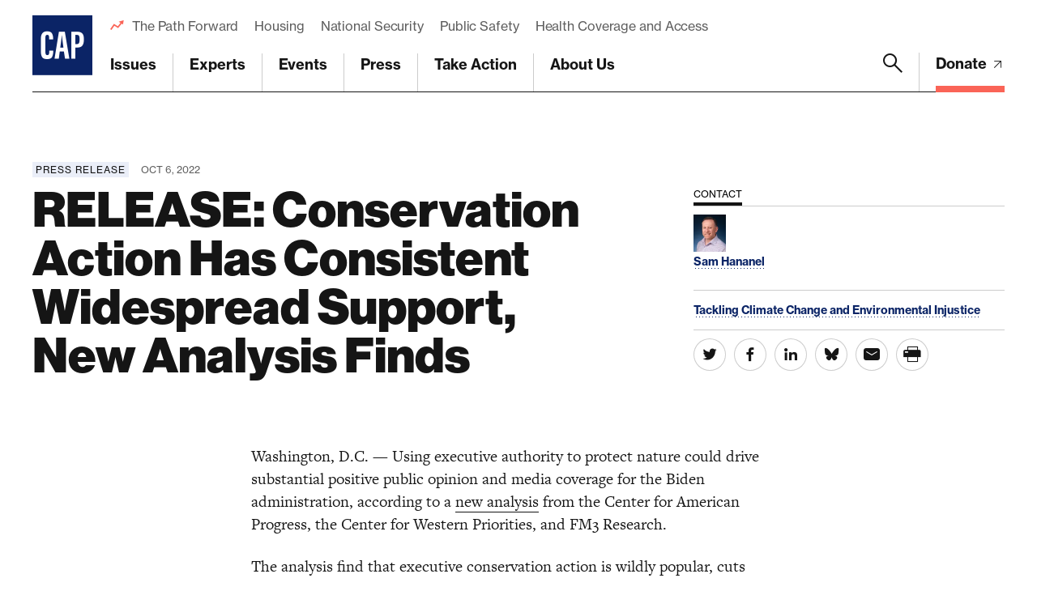

--- FILE ---
content_type: text/html; charset=utf-8
request_url: https://www.google.com/recaptcha/api2/anchor?ar=1&k=6LfIt-UcAAAAAGjbYQY9m5Pk7zqbRt-EIkpNkSbB&co=aHR0cHM6Ly93d3cuYW1lcmljYW5wcm9ncmVzcy5vcmc6NDQz&hl=en&v=PoyoqOPhxBO7pBk68S4YbpHZ&size=invisible&anchor-ms=20000&execute-ms=30000&cb=9eubbqnrw5bj
body_size: 48619
content:
<!DOCTYPE HTML><html dir="ltr" lang="en"><head><meta http-equiv="Content-Type" content="text/html; charset=UTF-8">
<meta http-equiv="X-UA-Compatible" content="IE=edge">
<title>reCAPTCHA</title>
<style type="text/css">
/* cyrillic-ext */
@font-face {
  font-family: 'Roboto';
  font-style: normal;
  font-weight: 400;
  font-stretch: 100%;
  src: url(//fonts.gstatic.com/s/roboto/v48/KFO7CnqEu92Fr1ME7kSn66aGLdTylUAMa3GUBHMdazTgWw.woff2) format('woff2');
  unicode-range: U+0460-052F, U+1C80-1C8A, U+20B4, U+2DE0-2DFF, U+A640-A69F, U+FE2E-FE2F;
}
/* cyrillic */
@font-face {
  font-family: 'Roboto';
  font-style: normal;
  font-weight: 400;
  font-stretch: 100%;
  src: url(//fonts.gstatic.com/s/roboto/v48/KFO7CnqEu92Fr1ME7kSn66aGLdTylUAMa3iUBHMdazTgWw.woff2) format('woff2');
  unicode-range: U+0301, U+0400-045F, U+0490-0491, U+04B0-04B1, U+2116;
}
/* greek-ext */
@font-face {
  font-family: 'Roboto';
  font-style: normal;
  font-weight: 400;
  font-stretch: 100%;
  src: url(//fonts.gstatic.com/s/roboto/v48/KFO7CnqEu92Fr1ME7kSn66aGLdTylUAMa3CUBHMdazTgWw.woff2) format('woff2');
  unicode-range: U+1F00-1FFF;
}
/* greek */
@font-face {
  font-family: 'Roboto';
  font-style: normal;
  font-weight: 400;
  font-stretch: 100%;
  src: url(//fonts.gstatic.com/s/roboto/v48/KFO7CnqEu92Fr1ME7kSn66aGLdTylUAMa3-UBHMdazTgWw.woff2) format('woff2');
  unicode-range: U+0370-0377, U+037A-037F, U+0384-038A, U+038C, U+038E-03A1, U+03A3-03FF;
}
/* math */
@font-face {
  font-family: 'Roboto';
  font-style: normal;
  font-weight: 400;
  font-stretch: 100%;
  src: url(//fonts.gstatic.com/s/roboto/v48/KFO7CnqEu92Fr1ME7kSn66aGLdTylUAMawCUBHMdazTgWw.woff2) format('woff2');
  unicode-range: U+0302-0303, U+0305, U+0307-0308, U+0310, U+0312, U+0315, U+031A, U+0326-0327, U+032C, U+032F-0330, U+0332-0333, U+0338, U+033A, U+0346, U+034D, U+0391-03A1, U+03A3-03A9, U+03B1-03C9, U+03D1, U+03D5-03D6, U+03F0-03F1, U+03F4-03F5, U+2016-2017, U+2034-2038, U+203C, U+2040, U+2043, U+2047, U+2050, U+2057, U+205F, U+2070-2071, U+2074-208E, U+2090-209C, U+20D0-20DC, U+20E1, U+20E5-20EF, U+2100-2112, U+2114-2115, U+2117-2121, U+2123-214F, U+2190, U+2192, U+2194-21AE, U+21B0-21E5, U+21F1-21F2, U+21F4-2211, U+2213-2214, U+2216-22FF, U+2308-230B, U+2310, U+2319, U+231C-2321, U+2336-237A, U+237C, U+2395, U+239B-23B7, U+23D0, U+23DC-23E1, U+2474-2475, U+25AF, U+25B3, U+25B7, U+25BD, U+25C1, U+25CA, U+25CC, U+25FB, U+266D-266F, U+27C0-27FF, U+2900-2AFF, U+2B0E-2B11, U+2B30-2B4C, U+2BFE, U+3030, U+FF5B, U+FF5D, U+1D400-1D7FF, U+1EE00-1EEFF;
}
/* symbols */
@font-face {
  font-family: 'Roboto';
  font-style: normal;
  font-weight: 400;
  font-stretch: 100%;
  src: url(//fonts.gstatic.com/s/roboto/v48/KFO7CnqEu92Fr1ME7kSn66aGLdTylUAMaxKUBHMdazTgWw.woff2) format('woff2');
  unicode-range: U+0001-000C, U+000E-001F, U+007F-009F, U+20DD-20E0, U+20E2-20E4, U+2150-218F, U+2190, U+2192, U+2194-2199, U+21AF, U+21E6-21F0, U+21F3, U+2218-2219, U+2299, U+22C4-22C6, U+2300-243F, U+2440-244A, U+2460-24FF, U+25A0-27BF, U+2800-28FF, U+2921-2922, U+2981, U+29BF, U+29EB, U+2B00-2BFF, U+4DC0-4DFF, U+FFF9-FFFB, U+10140-1018E, U+10190-1019C, U+101A0, U+101D0-101FD, U+102E0-102FB, U+10E60-10E7E, U+1D2C0-1D2D3, U+1D2E0-1D37F, U+1F000-1F0FF, U+1F100-1F1AD, U+1F1E6-1F1FF, U+1F30D-1F30F, U+1F315, U+1F31C, U+1F31E, U+1F320-1F32C, U+1F336, U+1F378, U+1F37D, U+1F382, U+1F393-1F39F, U+1F3A7-1F3A8, U+1F3AC-1F3AF, U+1F3C2, U+1F3C4-1F3C6, U+1F3CA-1F3CE, U+1F3D4-1F3E0, U+1F3ED, U+1F3F1-1F3F3, U+1F3F5-1F3F7, U+1F408, U+1F415, U+1F41F, U+1F426, U+1F43F, U+1F441-1F442, U+1F444, U+1F446-1F449, U+1F44C-1F44E, U+1F453, U+1F46A, U+1F47D, U+1F4A3, U+1F4B0, U+1F4B3, U+1F4B9, U+1F4BB, U+1F4BF, U+1F4C8-1F4CB, U+1F4D6, U+1F4DA, U+1F4DF, U+1F4E3-1F4E6, U+1F4EA-1F4ED, U+1F4F7, U+1F4F9-1F4FB, U+1F4FD-1F4FE, U+1F503, U+1F507-1F50B, U+1F50D, U+1F512-1F513, U+1F53E-1F54A, U+1F54F-1F5FA, U+1F610, U+1F650-1F67F, U+1F687, U+1F68D, U+1F691, U+1F694, U+1F698, U+1F6AD, U+1F6B2, U+1F6B9-1F6BA, U+1F6BC, U+1F6C6-1F6CF, U+1F6D3-1F6D7, U+1F6E0-1F6EA, U+1F6F0-1F6F3, U+1F6F7-1F6FC, U+1F700-1F7FF, U+1F800-1F80B, U+1F810-1F847, U+1F850-1F859, U+1F860-1F887, U+1F890-1F8AD, U+1F8B0-1F8BB, U+1F8C0-1F8C1, U+1F900-1F90B, U+1F93B, U+1F946, U+1F984, U+1F996, U+1F9E9, U+1FA00-1FA6F, U+1FA70-1FA7C, U+1FA80-1FA89, U+1FA8F-1FAC6, U+1FACE-1FADC, U+1FADF-1FAE9, U+1FAF0-1FAF8, U+1FB00-1FBFF;
}
/* vietnamese */
@font-face {
  font-family: 'Roboto';
  font-style: normal;
  font-weight: 400;
  font-stretch: 100%;
  src: url(//fonts.gstatic.com/s/roboto/v48/KFO7CnqEu92Fr1ME7kSn66aGLdTylUAMa3OUBHMdazTgWw.woff2) format('woff2');
  unicode-range: U+0102-0103, U+0110-0111, U+0128-0129, U+0168-0169, U+01A0-01A1, U+01AF-01B0, U+0300-0301, U+0303-0304, U+0308-0309, U+0323, U+0329, U+1EA0-1EF9, U+20AB;
}
/* latin-ext */
@font-face {
  font-family: 'Roboto';
  font-style: normal;
  font-weight: 400;
  font-stretch: 100%;
  src: url(//fonts.gstatic.com/s/roboto/v48/KFO7CnqEu92Fr1ME7kSn66aGLdTylUAMa3KUBHMdazTgWw.woff2) format('woff2');
  unicode-range: U+0100-02BA, U+02BD-02C5, U+02C7-02CC, U+02CE-02D7, U+02DD-02FF, U+0304, U+0308, U+0329, U+1D00-1DBF, U+1E00-1E9F, U+1EF2-1EFF, U+2020, U+20A0-20AB, U+20AD-20C0, U+2113, U+2C60-2C7F, U+A720-A7FF;
}
/* latin */
@font-face {
  font-family: 'Roboto';
  font-style: normal;
  font-weight: 400;
  font-stretch: 100%;
  src: url(//fonts.gstatic.com/s/roboto/v48/KFO7CnqEu92Fr1ME7kSn66aGLdTylUAMa3yUBHMdazQ.woff2) format('woff2');
  unicode-range: U+0000-00FF, U+0131, U+0152-0153, U+02BB-02BC, U+02C6, U+02DA, U+02DC, U+0304, U+0308, U+0329, U+2000-206F, U+20AC, U+2122, U+2191, U+2193, U+2212, U+2215, U+FEFF, U+FFFD;
}
/* cyrillic-ext */
@font-face {
  font-family: 'Roboto';
  font-style: normal;
  font-weight: 500;
  font-stretch: 100%;
  src: url(//fonts.gstatic.com/s/roboto/v48/KFO7CnqEu92Fr1ME7kSn66aGLdTylUAMa3GUBHMdazTgWw.woff2) format('woff2');
  unicode-range: U+0460-052F, U+1C80-1C8A, U+20B4, U+2DE0-2DFF, U+A640-A69F, U+FE2E-FE2F;
}
/* cyrillic */
@font-face {
  font-family: 'Roboto';
  font-style: normal;
  font-weight: 500;
  font-stretch: 100%;
  src: url(//fonts.gstatic.com/s/roboto/v48/KFO7CnqEu92Fr1ME7kSn66aGLdTylUAMa3iUBHMdazTgWw.woff2) format('woff2');
  unicode-range: U+0301, U+0400-045F, U+0490-0491, U+04B0-04B1, U+2116;
}
/* greek-ext */
@font-face {
  font-family: 'Roboto';
  font-style: normal;
  font-weight: 500;
  font-stretch: 100%;
  src: url(//fonts.gstatic.com/s/roboto/v48/KFO7CnqEu92Fr1ME7kSn66aGLdTylUAMa3CUBHMdazTgWw.woff2) format('woff2');
  unicode-range: U+1F00-1FFF;
}
/* greek */
@font-face {
  font-family: 'Roboto';
  font-style: normal;
  font-weight: 500;
  font-stretch: 100%;
  src: url(//fonts.gstatic.com/s/roboto/v48/KFO7CnqEu92Fr1ME7kSn66aGLdTylUAMa3-UBHMdazTgWw.woff2) format('woff2');
  unicode-range: U+0370-0377, U+037A-037F, U+0384-038A, U+038C, U+038E-03A1, U+03A3-03FF;
}
/* math */
@font-face {
  font-family: 'Roboto';
  font-style: normal;
  font-weight: 500;
  font-stretch: 100%;
  src: url(//fonts.gstatic.com/s/roboto/v48/KFO7CnqEu92Fr1ME7kSn66aGLdTylUAMawCUBHMdazTgWw.woff2) format('woff2');
  unicode-range: U+0302-0303, U+0305, U+0307-0308, U+0310, U+0312, U+0315, U+031A, U+0326-0327, U+032C, U+032F-0330, U+0332-0333, U+0338, U+033A, U+0346, U+034D, U+0391-03A1, U+03A3-03A9, U+03B1-03C9, U+03D1, U+03D5-03D6, U+03F0-03F1, U+03F4-03F5, U+2016-2017, U+2034-2038, U+203C, U+2040, U+2043, U+2047, U+2050, U+2057, U+205F, U+2070-2071, U+2074-208E, U+2090-209C, U+20D0-20DC, U+20E1, U+20E5-20EF, U+2100-2112, U+2114-2115, U+2117-2121, U+2123-214F, U+2190, U+2192, U+2194-21AE, U+21B0-21E5, U+21F1-21F2, U+21F4-2211, U+2213-2214, U+2216-22FF, U+2308-230B, U+2310, U+2319, U+231C-2321, U+2336-237A, U+237C, U+2395, U+239B-23B7, U+23D0, U+23DC-23E1, U+2474-2475, U+25AF, U+25B3, U+25B7, U+25BD, U+25C1, U+25CA, U+25CC, U+25FB, U+266D-266F, U+27C0-27FF, U+2900-2AFF, U+2B0E-2B11, U+2B30-2B4C, U+2BFE, U+3030, U+FF5B, U+FF5D, U+1D400-1D7FF, U+1EE00-1EEFF;
}
/* symbols */
@font-face {
  font-family: 'Roboto';
  font-style: normal;
  font-weight: 500;
  font-stretch: 100%;
  src: url(//fonts.gstatic.com/s/roboto/v48/KFO7CnqEu92Fr1ME7kSn66aGLdTylUAMaxKUBHMdazTgWw.woff2) format('woff2');
  unicode-range: U+0001-000C, U+000E-001F, U+007F-009F, U+20DD-20E0, U+20E2-20E4, U+2150-218F, U+2190, U+2192, U+2194-2199, U+21AF, U+21E6-21F0, U+21F3, U+2218-2219, U+2299, U+22C4-22C6, U+2300-243F, U+2440-244A, U+2460-24FF, U+25A0-27BF, U+2800-28FF, U+2921-2922, U+2981, U+29BF, U+29EB, U+2B00-2BFF, U+4DC0-4DFF, U+FFF9-FFFB, U+10140-1018E, U+10190-1019C, U+101A0, U+101D0-101FD, U+102E0-102FB, U+10E60-10E7E, U+1D2C0-1D2D3, U+1D2E0-1D37F, U+1F000-1F0FF, U+1F100-1F1AD, U+1F1E6-1F1FF, U+1F30D-1F30F, U+1F315, U+1F31C, U+1F31E, U+1F320-1F32C, U+1F336, U+1F378, U+1F37D, U+1F382, U+1F393-1F39F, U+1F3A7-1F3A8, U+1F3AC-1F3AF, U+1F3C2, U+1F3C4-1F3C6, U+1F3CA-1F3CE, U+1F3D4-1F3E0, U+1F3ED, U+1F3F1-1F3F3, U+1F3F5-1F3F7, U+1F408, U+1F415, U+1F41F, U+1F426, U+1F43F, U+1F441-1F442, U+1F444, U+1F446-1F449, U+1F44C-1F44E, U+1F453, U+1F46A, U+1F47D, U+1F4A3, U+1F4B0, U+1F4B3, U+1F4B9, U+1F4BB, U+1F4BF, U+1F4C8-1F4CB, U+1F4D6, U+1F4DA, U+1F4DF, U+1F4E3-1F4E6, U+1F4EA-1F4ED, U+1F4F7, U+1F4F9-1F4FB, U+1F4FD-1F4FE, U+1F503, U+1F507-1F50B, U+1F50D, U+1F512-1F513, U+1F53E-1F54A, U+1F54F-1F5FA, U+1F610, U+1F650-1F67F, U+1F687, U+1F68D, U+1F691, U+1F694, U+1F698, U+1F6AD, U+1F6B2, U+1F6B9-1F6BA, U+1F6BC, U+1F6C6-1F6CF, U+1F6D3-1F6D7, U+1F6E0-1F6EA, U+1F6F0-1F6F3, U+1F6F7-1F6FC, U+1F700-1F7FF, U+1F800-1F80B, U+1F810-1F847, U+1F850-1F859, U+1F860-1F887, U+1F890-1F8AD, U+1F8B0-1F8BB, U+1F8C0-1F8C1, U+1F900-1F90B, U+1F93B, U+1F946, U+1F984, U+1F996, U+1F9E9, U+1FA00-1FA6F, U+1FA70-1FA7C, U+1FA80-1FA89, U+1FA8F-1FAC6, U+1FACE-1FADC, U+1FADF-1FAE9, U+1FAF0-1FAF8, U+1FB00-1FBFF;
}
/* vietnamese */
@font-face {
  font-family: 'Roboto';
  font-style: normal;
  font-weight: 500;
  font-stretch: 100%;
  src: url(//fonts.gstatic.com/s/roboto/v48/KFO7CnqEu92Fr1ME7kSn66aGLdTylUAMa3OUBHMdazTgWw.woff2) format('woff2');
  unicode-range: U+0102-0103, U+0110-0111, U+0128-0129, U+0168-0169, U+01A0-01A1, U+01AF-01B0, U+0300-0301, U+0303-0304, U+0308-0309, U+0323, U+0329, U+1EA0-1EF9, U+20AB;
}
/* latin-ext */
@font-face {
  font-family: 'Roboto';
  font-style: normal;
  font-weight: 500;
  font-stretch: 100%;
  src: url(//fonts.gstatic.com/s/roboto/v48/KFO7CnqEu92Fr1ME7kSn66aGLdTylUAMa3KUBHMdazTgWw.woff2) format('woff2');
  unicode-range: U+0100-02BA, U+02BD-02C5, U+02C7-02CC, U+02CE-02D7, U+02DD-02FF, U+0304, U+0308, U+0329, U+1D00-1DBF, U+1E00-1E9F, U+1EF2-1EFF, U+2020, U+20A0-20AB, U+20AD-20C0, U+2113, U+2C60-2C7F, U+A720-A7FF;
}
/* latin */
@font-face {
  font-family: 'Roboto';
  font-style: normal;
  font-weight: 500;
  font-stretch: 100%;
  src: url(//fonts.gstatic.com/s/roboto/v48/KFO7CnqEu92Fr1ME7kSn66aGLdTylUAMa3yUBHMdazQ.woff2) format('woff2');
  unicode-range: U+0000-00FF, U+0131, U+0152-0153, U+02BB-02BC, U+02C6, U+02DA, U+02DC, U+0304, U+0308, U+0329, U+2000-206F, U+20AC, U+2122, U+2191, U+2193, U+2212, U+2215, U+FEFF, U+FFFD;
}
/* cyrillic-ext */
@font-face {
  font-family: 'Roboto';
  font-style: normal;
  font-weight: 900;
  font-stretch: 100%;
  src: url(//fonts.gstatic.com/s/roboto/v48/KFO7CnqEu92Fr1ME7kSn66aGLdTylUAMa3GUBHMdazTgWw.woff2) format('woff2');
  unicode-range: U+0460-052F, U+1C80-1C8A, U+20B4, U+2DE0-2DFF, U+A640-A69F, U+FE2E-FE2F;
}
/* cyrillic */
@font-face {
  font-family: 'Roboto';
  font-style: normal;
  font-weight: 900;
  font-stretch: 100%;
  src: url(//fonts.gstatic.com/s/roboto/v48/KFO7CnqEu92Fr1ME7kSn66aGLdTylUAMa3iUBHMdazTgWw.woff2) format('woff2');
  unicode-range: U+0301, U+0400-045F, U+0490-0491, U+04B0-04B1, U+2116;
}
/* greek-ext */
@font-face {
  font-family: 'Roboto';
  font-style: normal;
  font-weight: 900;
  font-stretch: 100%;
  src: url(//fonts.gstatic.com/s/roboto/v48/KFO7CnqEu92Fr1ME7kSn66aGLdTylUAMa3CUBHMdazTgWw.woff2) format('woff2');
  unicode-range: U+1F00-1FFF;
}
/* greek */
@font-face {
  font-family: 'Roboto';
  font-style: normal;
  font-weight: 900;
  font-stretch: 100%;
  src: url(//fonts.gstatic.com/s/roboto/v48/KFO7CnqEu92Fr1ME7kSn66aGLdTylUAMa3-UBHMdazTgWw.woff2) format('woff2');
  unicode-range: U+0370-0377, U+037A-037F, U+0384-038A, U+038C, U+038E-03A1, U+03A3-03FF;
}
/* math */
@font-face {
  font-family: 'Roboto';
  font-style: normal;
  font-weight: 900;
  font-stretch: 100%;
  src: url(//fonts.gstatic.com/s/roboto/v48/KFO7CnqEu92Fr1ME7kSn66aGLdTylUAMawCUBHMdazTgWw.woff2) format('woff2');
  unicode-range: U+0302-0303, U+0305, U+0307-0308, U+0310, U+0312, U+0315, U+031A, U+0326-0327, U+032C, U+032F-0330, U+0332-0333, U+0338, U+033A, U+0346, U+034D, U+0391-03A1, U+03A3-03A9, U+03B1-03C9, U+03D1, U+03D5-03D6, U+03F0-03F1, U+03F4-03F5, U+2016-2017, U+2034-2038, U+203C, U+2040, U+2043, U+2047, U+2050, U+2057, U+205F, U+2070-2071, U+2074-208E, U+2090-209C, U+20D0-20DC, U+20E1, U+20E5-20EF, U+2100-2112, U+2114-2115, U+2117-2121, U+2123-214F, U+2190, U+2192, U+2194-21AE, U+21B0-21E5, U+21F1-21F2, U+21F4-2211, U+2213-2214, U+2216-22FF, U+2308-230B, U+2310, U+2319, U+231C-2321, U+2336-237A, U+237C, U+2395, U+239B-23B7, U+23D0, U+23DC-23E1, U+2474-2475, U+25AF, U+25B3, U+25B7, U+25BD, U+25C1, U+25CA, U+25CC, U+25FB, U+266D-266F, U+27C0-27FF, U+2900-2AFF, U+2B0E-2B11, U+2B30-2B4C, U+2BFE, U+3030, U+FF5B, U+FF5D, U+1D400-1D7FF, U+1EE00-1EEFF;
}
/* symbols */
@font-face {
  font-family: 'Roboto';
  font-style: normal;
  font-weight: 900;
  font-stretch: 100%;
  src: url(//fonts.gstatic.com/s/roboto/v48/KFO7CnqEu92Fr1ME7kSn66aGLdTylUAMaxKUBHMdazTgWw.woff2) format('woff2');
  unicode-range: U+0001-000C, U+000E-001F, U+007F-009F, U+20DD-20E0, U+20E2-20E4, U+2150-218F, U+2190, U+2192, U+2194-2199, U+21AF, U+21E6-21F0, U+21F3, U+2218-2219, U+2299, U+22C4-22C6, U+2300-243F, U+2440-244A, U+2460-24FF, U+25A0-27BF, U+2800-28FF, U+2921-2922, U+2981, U+29BF, U+29EB, U+2B00-2BFF, U+4DC0-4DFF, U+FFF9-FFFB, U+10140-1018E, U+10190-1019C, U+101A0, U+101D0-101FD, U+102E0-102FB, U+10E60-10E7E, U+1D2C0-1D2D3, U+1D2E0-1D37F, U+1F000-1F0FF, U+1F100-1F1AD, U+1F1E6-1F1FF, U+1F30D-1F30F, U+1F315, U+1F31C, U+1F31E, U+1F320-1F32C, U+1F336, U+1F378, U+1F37D, U+1F382, U+1F393-1F39F, U+1F3A7-1F3A8, U+1F3AC-1F3AF, U+1F3C2, U+1F3C4-1F3C6, U+1F3CA-1F3CE, U+1F3D4-1F3E0, U+1F3ED, U+1F3F1-1F3F3, U+1F3F5-1F3F7, U+1F408, U+1F415, U+1F41F, U+1F426, U+1F43F, U+1F441-1F442, U+1F444, U+1F446-1F449, U+1F44C-1F44E, U+1F453, U+1F46A, U+1F47D, U+1F4A3, U+1F4B0, U+1F4B3, U+1F4B9, U+1F4BB, U+1F4BF, U+1F4C8-1F4CB, U+1F4D6, U+1F4DA, U+1F4DF, U+1F4E3-1F4E6, U+1F4EA-1F4ED, U+1F4F7, U+1F4F9-1F4FB, U+1F4FD-1F4FE, U+1F503, U+1F507-1F50B, U+1F50D, U+1F512-1F513, U+1F53E-1F54A, U+1F54F-1F5FA, U+1F610, U+1F650-1F67F, U+1F687, U+1F68D, U+1F691, U+1F694, U+1F698, U+1F6AD, U+1F6B2, U+1F6B9-1F6BA, U+1F6BC, U+1F6C6-1F6CF, U+1F6D3-1F6D7, U+1F6E0-1F6EA, U+1F6F0-1F6F3, U+1F6F7-1F6FC, U+1F700-1F7FF, U+1F800-1F80B, U+1F810-1F847, U+1F850-1F859, U+1F860-1F887, U+1F890-1F8AD, U+1F8B0-1F8BB, U+1F8C0-1F8C1, U+1F900-1F90B, U+1F93B, U+1F946, U+1F984, U+1F996, U+1F9E9, U+1FA00-1FA6F, U+1FA70-1FA7C, U+1FA80-1FA89, U+1FA8F-1FAC6, U+1FACE-1FADC, U+1FADF-1FAE9, U+1FAF0-1FAF8, U+1FB00-1FBFF;
}
/* vietnamese */
@font-face {
  font-family: 'Roboto';
  font-style: normal;
  font-weight: 900;
  font-stretch: 100%;
  src: url(//fonts.gstatic.com/s/roboto/v48/KFO7CnqEu92Fr1ME7kSn66aGLdTylUAMa3OUBHMdazTgWw.woff2) format('woff2');
  unicode-range: U+0102-0103, U+0110-0111, U+0128-0129, U+0168-0169, U+01A0-01A1, U+01AF-01B0, U+0300-0301, U+0303-0304, U+0308-0309, U+0323, U+0329, U+1EA0-1EF9, U+20AB;
}
/* latin-ext */
@font-face {
  font-family: 'Roboto';
  font-style: normal;
  font-weight: 900;
  font-stretch: 100%;
  src: url(//fonts.gstatic.com/s/roboto/v48/KFO7CnqEu92Fr1ME7kSn66aGLdTylUAMa3KUBHMdazTgWw.woff2) format('woff2');
  unicode-range: U+0100-02BA, U+02BD-02C5, U+02C7-02CC, U+02CE-02D7, U+02DD-02FF, U+0304, U+0308, U+0329, U+1D00-1DBF, U+1E00-1E9F, U+1EF2-1EFF, U+2020, U+20A0-20AB, U+20AD-20C0, U+2113, U+2C60-2C7F, U+A720-A7FF;
}
/* latin */
@font-face {
  font-family: 'Roboto';
  font-style: normal;
  font-weight: 900;
  font-stretch: 100%;
  src: url(//fonts.gstatic.com/s/roboto/v48/KFO7CnqEu92Fr1ME7kSn66aGLdTylUAMa3yUBHMdazQ.woff2) format('woff2');
  unicode-range: U+0000-00FF, U+0131, U+0152-0153, U+02BB-02BC, U+02C6, U+02DA, U+02DC, U+0304, U+0308, U+0329, U+2000-206F, U+20AC, U+2122, U+2191, U+2193, U+2212, U+2215, U+FEFF, U+FFFD;
}

</style>
<link rel="stylesheet" type="text/css" href="https://www.gstatic.com/recaptcha/releases/PoyoqOPhxBO7pBk68S4YbpHZ/styles__ltr.css">
<script nonce="jDDoad-CN-4Yb1ViZyxwuQ" type="text/javascript">window['__recaptcha_api'] = 'https://www.google.com/recaptcha/api2/';</script>
<script type="text/javascript" src="https://www.gstatic.com/recaptcha/releases/PoyoqOPhxBO7pBk68S4YbpHZ/recaptcha__en.js" nonce="jDDoad-CN-4Yb1ViZyxwuQ">
      
    </script></head>
<body><div id="rc-anchor-alert" class="rc-anchor-alert"></div>
<input type="hidden" id="recaptcha-token" value="[base64]">
<script type="text/javascript" nonce="jDDoad-CN-4Yb1ViZyxwuQ">
      recaptcha.anchor.Main.init("[\x22ainput\x22,[\x22bgdata\x22,\x22\x22,\[base64]/[base64]/[base64]/[base64]/cjw8ejpyPj4+eil9Y2F0Y2gobCl7dGhyb3cgbDt9fSxIPWZ1bmN0aW9uKHcsdCx6KXtpZih3PT0xOTR8fHc9PTIwOCl0LnZbd10/dC52W3ddLmNvbmNhdCh6KTp0LnZbd109b2Yoeix0KTtlbHNle2lmKHQuYkImJnchPTMxNylyZXR1cm47dz09NjZ8fHc9PTEyMnx8dz09NDcwfHx3PT00NHx8dz09NDE2fHx3PT0zOTd8fHc9PTQyMXx8dz09Njh8fHc9PTcwfHx3PT0xODQ/[base64]/[base64]/[base64]/bmV3IGRbVl0oSlswXSk6cD09Mj9uZXcgZFtWXShKWzBdLEpbMV0pOnA9PTM/bmV3IGRbVl0oSlswXSxKWzFdLEpbMl0pOnA9PTQ/[base64]/[base64]/[base64]/[base64]\x22,\[base64]\x22,\x22G8KUw5twCcKBEcOdYxorw7DCqMKtw6LDhW/DiA/[base64]/DgxPCi8OwwrbCvBRvPcKND8OmwpjDg3/CnkLCqcKnMEgLw5VYC2PDu8OPSsOtw7zDrVLCtsKrw7w8T29ew5zCjcOEwrcjw5XDmF/DmCfDlHkpw6bDnMKqw4/[base64]/DtERGw5hpwrfCsElkwrvCh37DusK3w5JXw43DusOUwq0ScMO7AcOlwoDDn8KZwrVlZW4qw5hrw5/CtirCgS4VTRkaKnzCgsKJS8K1wplFEcOHWcKgUzxsUcOkIBcvwoJsw7gOfcK5d8O+wrjCq0XChxMKK8Kowq3DhDk4ZMKoAMOcanc3w7HDhcOVG2vDp8KJw4YQQDnDp8KIw6VFX8KicgXDsE5rwoJSwo3DksOWZsOhwrLCqsKHwr/[base64]/DgMOKwqLCj8K7wrJ5wpnDtRwKenjDiCjCnk4uY37DvCo4wo3CuwI2N8O7D0VbZsKPwrvDiMOew6LDu3svT8KEMcKoM8O9w6cxIcK6EMKnwqrDr1TCt8OcwqpywofCpTcdFnTCt8O7wpl0EF0/w5R0w6M7QsKyw7DCgWoiw4YGPgPDjsK+w7xDw6fDgsKXfsKbWyZOPjtwbcOUwp/Ch8KXewBsw60Pw47DoMOVw5Ezw7jDvhk+w4HCjwHCnUXCv8KIwrkEwrfCh8Ofwr83w4XDj8OJw5PDmcOqQ8OSKXrDvUErwp/ClcK7wrV8wrDDosOlw6IpPATDv8O8w6sjwrdwwrfCiBNHw4Awwo7DmWVjwoZUPF/ChsKEw74KL3w+wpLDk8ORPmt6DcKsw5Qfw6FsUxZwQMO3woU/[base64]/fW/[base64]/DjHbDlsKzw5dEw4nDrsKhw4N/TGrCumDCpkZrw5QNYX7CsVbCosKLw4F/[base64]/w4cKJ8OCGsOWwrpdHcKzwrvCo8Oqw4hgw54pwqkzwoF3NsOawrBpKRXCg1gfw4rDh0bCpsKqwpQ4PEDCo3xuwphjwpszIMOOYsOEwognw6B8w5p4wqN0W2LDqSLChQbDqFtnwpLDvMK/fsKFw7HChsK2w6HDtsKVwpLCtsOrw5DDisKbI01+ZBZSwqHCi0hAd8KHYsORLcKcwpQawqbDoAFywqwMwotUwpNtYW8qw5JQVnc3OMKqJsO4H0otw6bDmcKmw7rCtTI/[base64]/CjT9TwrrCn8OmesKXwo/[base64]/DkMKyfcO8BsOBwoHDh0fDgV06cVxjw4nDu8OnSAXCicKjcxzClsKEEDTDnzTCgkHCqADDocKGw50BwrnDjmRbLWnClsOvIcKRwp9gZ1rCiMK7DBoXwqoMHBQaP2w2w5/CnMOjwotawoHDn8OpRsOYJMKCMivDnMKPHcKbOsOow55kQzrCpcO6OcOmIcK2wo5QMyxLwrPDmX8WP8OQwoXDvcKDwppRw6rDgDRuGxNMIsO5G8Kdw6Mxwpp/[base64]/CrScpFcKrTMOhHsOLIcOudsOXEsKBw7bCtzPDpmjDmcKVZXLCo1rCi8KRf8KiwoXDi8OZw7Zrw7XConpVFVvCnMKqw7LDhBzDucKrwpY/LsORDcOvU8Krw7twwp7DuVvDsUbCmFLDgg/Doy/CpcOxwo5ywqfClcOSwr1nwrhnwqE1w5wpw7rDk8KVUEvDpBbCuwDCmcKcZsOsHsKQTsODNMOQKsKBaSNlW1LCqsO8EcKDw7ALKUE1WMOZw78dDsOEOMO8OsOmwpbCjsOSwrY1IcOkOTjDqR7Dt0rDqE7CgVJlwq0KQGomecK9wrjDh2rDgzAjw5fCrVvDksOobsK/woN5woPCo8KxwrkQwqjCtsKkw44aw7RowojDisOww77CmTLDtT/CqcOaKhbCvMKNV8OuwoLCmnTDnsKaw5BxdcK+w7M9E8OBMcKHwowPFcKiw4bDucOVdhLCmH/DoVgYwrFKZAhTKzLDqWbCgMO1Bjh/w6Q6wqhdw6bDi8K6w68EJsKaw55vwr9dwpXCsQ7DqV3CgsKtwr/DnwzCm8OYwrrDtC/CvsODWsK2LSbCuDLCqHPCs8KRd0JGw4jDscOOw5dTCiBAwojDhiDDtcKvQBLDoMO2w6/CpsKawpvCmsKbwqZLwpbCrh3DhSXCgQXCrsKQLi/CkcKTGMO3E8O4HVg2woHCsWvCgwZUw4DDkcOzwptIG8KaDRZsHMKKw5McwqnCuMOsR8KSYBpiwqrDumLDrU0xKzvCjMKcwph6wo5awrTDmSrCscOMScO3woh6GMO4MsKqw5HDnEkhZ8O/axzDuT/DiTppcsOOwrDCr1IGSsODwpERKMKBHzDCpcKoBMKFdsOdBCDCosOZFcOHFWYIZWrDm8Kif8KrwoprL05yw4Y5WMO6w7jDq8ODa8KIwqRwNEnDgmPDhE5tcsO5J8O9w4HCsxbDpMKMTMOWCnzClcOlK3sKaAbCjALClMOOw4/[base64]/CgjwlwrLCnMKubCzDoi8jwq7Do8K/wpzDksKXwpkWwq17I2coBMOTw7PDgTTCn2pNUzTDksOqZcOFwrPDkcK0w7LCgsKsw6DCrCV/wq9ZLcK3Z8Kew7/CpGQXwocETsKmC8Oiw4vDisO2woVTJcKnw5QQG8KMWyV+wpPCgcONwpLDiiUZVFdBZcK1wp7DlmVvw70dDsK1wq1lH8Kpw4nDhztDwpsGw7F7wowcw4zCoVnDkMOnJSvDtRzCqcO9HRnCh8KgPEDCvMOGRx0qw7vDrifDtMKPRcOBcTfCjMOUw6rCq8Kdw5/DsVYBLnNEYsK/[base64]/Ch8KBdEIOw7YEwqgmZ8KGVyQ4PsOgX8OLwqPChBFAwqtcwr/[base64]/w53DpcKow7BCwqHCjsOlMsOPJMOBcTrCgMO1wrpkwpEKwpYRaQTCszvCiAt4GcOgE2rDm8KOM8OERi3CssKeBMOjAQfDgsOqRV3DuivDoMK/CcKyHmzCh8KifjAWSkwiWsOqFXgMwr9iBsKsw45Wwo/CrG47w67CkcKGw47DusOHS8KOa3ovPREbKQfDusOHGXNVEMKVZ17DqsK4wqLDqWc5w5rChsOUGC4OwqkiH8KCS8K+QTTDhsKJwqAsD1TDh8OSKsK9w5I/wprDrBfCukDDhQNXw6cSwqzDj8OQw4gUNETDu8OhwofDpDBuw6bDucK/DsKGw77DhhPDjMO6wrrDssK9woTDo8Oiwq/[base64]/CmjXDlCTCkSRyw79/RB83VsK3fcKsFQ8EBR9kAsOjwrPDlzvDvcO4w4/DiFLDs8K1wpIpW3vCosKYFcKlbTRrw7xUwrLCscKEwqDCr8KQw713dMOkwrlma8OAFVJDQmvCrjHCpArDtMKUwqPCkcKlw4vCpStZFMORbA/DicKGwrJrfUrDglvCuXPDo8KOwpTDhMOpw7d/EmrCqjzCtW08UsKgwqLDqXXCrWrCqm9FBsOqwowCAgouCcKWwrcTwrvCrsOvw7xWwo7DnxcBwqHCpDDCjMKswrgJfEHCv3HCgXbCozfDmMO2woJXwrfCjmVgFcK5bDXDhRVpOAbCmAXDgMOHw6XClcOkwpjDqCnCn0YTRMO/wq3CicO4UcKrw5x2woDDi8KTwrZLwrkow7NeBMOuwrFXXsOKwrMew7k0eMKlw5RSw4DDiHl0wq/[base64]/wo/DsidFwrYZEsKqwqgxIDsHwpM1NmXDiENwwqVUNcO6w7XCpMKYMmpfwr5YURfCownCocKCw6tXwpZGw67Cu0LDicOVw4bDo8KgVUYYw5jCjB7Ct8OSdALDuMO+Z8KawobChjrCt8O/BcOdZlLDiEgWwrTDt8KPVcOLwq/CtMO2w6nDshMFw5jCsD8UwqBTwo9LwpbCjcKkNzTDlW87YzsEOyFHNsKAwqZ0WMKxw61ewrDCocKyGMOfw6hSLz1aw4RvG0p+w55uaMOkLxxuwqLCl8KFwp0KesOSacOFw5/DmMKjwqpGwqzDl8KvN8K/wqbDu0fCnipMAcODMgDCmHXCjHMWTmrCmsKowqoSw4xHVMObVC7ChcO3w7LDscOjXBvDtsOWwoR5wpdyDW43OcK8YVNsw7PCqMOBa289XlYGCMKvEsKsLS/CgTQKdsOgE8OOagcaw6HDsMKRcsOpw4NPb2LCv2d7P2XDpsOWw5PDjSPCmyXDnEDCp8OoIzN1FMKqZDxjwrUzwrzCs8OCM8KAEsKHCzhMwobDv3cEH8Kyw5jCusKtc8KRw43Dp8KTGkMcJsKFQcOYwqfDoEfDl8OzLErClMOdYx/[base64]/Z18zwojClzTDrE3DvMKCCcOoM3cYw5/DpAPDnzjDsxdvw6NKPcO9wrTDhjF9wqV/wr8uRcOuwqkgETnDuTzDlsK4w45XLcKJw5FMw4ZowqtNw7JXwpkQw6TClMKJJ3LCuVxVw50YwrHCvF/DvnRWw75fw6RRw7YgwozDizw7Z8KUZ8O2w73Ci8OBw4dDwofDkMOFwo3DvHkKw78Gw7LDtQbCnFHDjUTCjlvCksOgw5XDg8OXY15Dwq05wo/DiU3CkMKIwpzDkBd0METDvsOMHnYlKsK+YyI6wpjDoiPCt8K/CTHCh8ONL8OJw77Cv8ONw6nDo8KVwpvCimJCwoQ9C8Kzw4pfwpl8wp/CoCXCnsOBNALCmcOOMVLCnsOOVVZ4CcOwY8OxwpPCvsONw5nDg1wwPknDo8KEwp5nwq3DtG/[base64]/[base64]/CvEUSw6l7w6HDnlbDu8OuScOUw4XDk8OSXMOUw45SSMKkwrNPwo88w4nCicOKPkJ3wq/[base64]/CsMKQBsOVfMK3KyHDp0o9M8Kew63CosK3wo9Bw63CncKjKsONHlZtGcKoMCloZF/CnsKYw4MtwrvDs13DtMKDecKKw5AdSsKVw6XCj8KGdTbDmFnCj8KjbMOTw7/CkQbCpg4TA8OAdsKKwrbDsXrDsMOdwoXCrMKhw54UChrCl8OaEEU4dcK9wpE0w7YwwoHCj1YCwph6wpDCrSwNUzswUHrCncKoccKlJVgOw700XsOKwogEFMKuwqRow5fDjH4bRsKFEEFtO8OAMlPChW3CucOmaQzClywkwrJbcTMGwpXDjQ/CqHdTEU8kw7bDkDIYwo58wpdYw7FoOsKLw5XDk3nCtsO+w6zDtcOPw7wXO8KdwpURw6V+wp1fIMOSfMOPwr/DhsKJw5LCmD/CjsOEwoDDocK8w7EBfngzw6jCsQ7DrMOcZFheOsOAQVEXw7nDgsOFwoXDmR1ew4Mgw6Zsw4XDrsKoHRMfw4TDsMKrQMKHw45DPQvCo8OvMRkcw7Z6U8KwwrPDpyjCglfCncOJH0PDi8OOw6rDuMOcZ2LCi8OWw4wHfR/CpsKwwohWwpXCj1Aif3fDgwzCiMOVaTTCqMKFKgFHPMOqcMKqK8OdwoMBw7LClwVGJ8KPG8KsAcKIQ8OsWiPCsUTCoFDDusKDG8KJP8K7wqM8RMKuLcKqw6shw5opDm0UYcOOVj7Cl8K4wrnDp8KSw4LCvcOqPcOea8ONa8O/Z8ONwolBwqrClCvCq3x2ZW7CrMKjSXrDjDAvY2TDiE8FwrYSFcKCU0/CoiFFwr4pw7PCtR/DvMORw4d5w7Ynw6cCdy/DgMOIwoBBfkZBwrvCrDfCusOBKcOrfMO5wpPCjhZ8Ag5kRxvCo3DDpwzDuWHDh1QCQQ0Oa8KHJgTCh2DCrH7Dv8KPw5HCsMO/NcO4w6AWO8KaOcObwpLCgl/CiQtKbcKtwpMhKGpkeWYMHsOFbU3Dp8KLw7sSw59bwpxkKAnDqy/CjsO7w7DCklpUw6HCkFg/w63CjBvCjSB8NSXDssK3w7fDt8KUwoR/w73DuT/[base64]/CgsO1wqjDk8KuCmh4wqRxOMKawozDngLDmsKnw5wQwqg6OcOZAsOBSUzDk8KTwqXDkmAZSiYTw603dsK3w5DCqsOeR2gpw7J/f8OsUU7CvMKcwpZxQ8OWNEPCkcKJAcKaAm8Pd8KXK3QRIA0TwoDCtsOWc8OSw41CWiPDuTrDgcKfFhsGwoFlMsOiIwXCtcKVWQBxw7nDn8KZKBdzO8KFwq15MhdQLMKSQQHCjHvDnG18cRbDggN/w6cswp9kDz4UBgnDpsO4woNxRMOeOCxLIsKNeUJxw78NwoXDgDcCZDDCkxvDmcK9YcO1wp/[base64]/DqcO0w4jCi0nDp8K2woF1bsKjw5hIPsKfbGDCoVZPwqFrFUrCvAvDiibCksOSbMKnKSHCv8O4wojDnxVrw4rCjsKFwqvDvMOCBMKeJ0gOSMKpw5k7DxzCvkjCswLDssO4K2s2wot4IiRPZcKKwrPCo8O8R0bCvjwNeX8lMl3ChnAQP2XDvU7Dt0lhBB/[base64]/DgMONd8O/MwkRw550Jl/Cq8KaN8K/w6oowpQtw7cYw6PDqMKKwp7Dp1EQKGnDh8OFw4bDksO8wq3DghVkwrd3w5HDrnDChMKbVcKjwobDncKueMOtdVMwCMOPwr7DuyHDr8KaacKiw5d/wok3wp7DgMONw7rDkz/CmcKsa8KlwrTDv8ORT8Kew7obw5QWw6lfTMKrwphzwp84d3XCm0DDtcOFWMOSw4PDpkXCvQtXVnTDucOEw5PDocOTw4TCrsORwp7CsyHCrWMEwqNCw6PDiMK0wqfDm8OUw5TCiA3DpsO1KVdsUiVGwrfDgDfDjsOudcO5HMK7w5/CkMOqNsKnw4fCmlDDvcOeaMOhABTDuw0vwoB0wodRcsOwwqzCmwIjw49/FS9hwovCqjHDpcKLRMKww7nCtwcCaA/Dv2JVQEDDjm9cw4V/[base64]/w5Z8wqzDlcOSwo8FTV9zw73CkMK7IcK/[base64]/[base64]/SDEddnbCvMOHw7ATDsKIQFUkw54kw5/[base64]/Cv1TCg8Kow5AKZjDDglhHwp3CosKrwrbDjcKUwpvDlcOPw7MOw5/[base64]/DuyrCucKKBsKow599fMKFAsKvS0HClsOswqDDvT5+w7zDo8OaRh7DmsKQwrDCszHDncKCRWMcw51nFcKKwoQiw53CoQjDhBJDYcK+wqB+YMKxbhXCpjhKwrTDusKiC8OQwp7CoAvDo8O3HT/Cgx/[base64]/Dr8OCw4BFQAkRYMOhTwJNwrjCj8KnHsKKAcKTw5fDrsOlF8K2YMKCwqzCosKiwrVHw5fDum4jSVxTY8KiWMK8ZHPCkMO+w4B5BCEew7LCjMKiX8KQcXXClMOLPGY0wr8FVcKlA8Kxwpwjw7oqNMKHw4smwoJ7wonDhsOkPBU7DMK3QT/CpXPCrcK2wopcwps6wpAXw7bDlMOUw4PCtiTDrRfDk8K7bcOXNkp8RUvDihPCiMOOPmhjbT5MAjrCqy9vS1IJw4DCrMKDJMONAwsUw7nDpXvDnVbCoMOew6zCnTAFaMOmwp9NUMKfaxPChWrDsMKCwqZfwrLDqG/Cl8KkRFQaw7bDiMO8PMOuGsOiw4LDpEzCs100UUbCu8K3wrrDs8KbLXfDlcK6wrjCqEJHcWrCtsOBJsK+LVrDlMOVGcO/[base64]/CpX3DhMK6w5BIDgoLwp7ChcK5wrbCmiV0CmdMal7CpcKww7LClsKnwqcJw54Rw7LDh8OPw6dXNFnCtkPCpV1dYAzDi8KHPcKEHnp2w77CnRUXfBHCksK7wrcZZ8OqSwpgM1pswq1jwpHChsOTw6nDqxgww4zCrsO/w4PCtTcJeQpHwrnDpVdcwoonTcKlUcOOcxczw5rCmsOYdjdhfBvCncO8GizCrMOlKgNSdl4kw5cCAmPDh8KTecKkwoFxwofDjcK/ahHClX1LKnBcHcO4w6rCigXDrcOUwpkYSxdLwoFnJcK8YMOpwq5EQE0lTMKAwrIuKnV5ZhXDljXDgsO9I8Omw5kAw4JGSsOUw4kpGcKRwoYEOjTDlMK/fsORw4LDi8OiwpHCjTvDkcOWw5F8X8OBfcO4WSrCmx7Cn8KYNW7DjcKhOcKPPV3DjcOJBQIxw5PDiMOLKsOGYBjCuSfDtsKrwpTDnxsQd3Mtwpkawr8lwpbDrAXDkMKAwrzCgkcIJkAZw5UvIDEURijCtsOTPsKYA2tUQwvCl8KPZV/[base64]/wq47wrDCmMKWw5EWwoTDscOPOHjCpQoUwrLDkQ7Ct1vCisKww6IRwqXCukzCul9bb8OAw7/CgsO2NlvCjMOVwpkcw43Crh/Dg8ObWsOfwoHDsMKHwpENMsOEe8OWw5TDghDDt8Ojw6XCjm7DmzoubsO5YcK8BMKnw64WwoTDkAw9NMOGw4fCplcDRMKKwqTCuMOGPMKjwp7DnsOKwoQqYmlVw4kSNMKQwpnDnhs9w6jDmxDCmA/[base64]/CoMOGwq0vJnrDkD8bwoJWZ8OFwrnDr0PDgcK1w4Umw4/Ck8KIdwPCt8KLwrfDpWsEI2vDjsOHwp5/[base64]/[base64]/wowtFjJPw7Njw5BXwrl4DHnCrMOeZi3DtjBcTsKcwrrCoDkGFmjDhQXDnsKKwoYLw5deBQ9VRcKxwqNaw6Vqw4taZyU4E8OOwp1+wrLCh8OAPsKJTRsiXMOIECtzWjbDh8O8OcOrI8KwQ8Kmw6/[base64]/ChAhElXDnR7DjMOmXxhhw41/BAHDosKmw4p1w68ffsKtw5kowqTCnsO0w6IqKhpWfxDCnMKPFgnCrMKCw4PCpMOdw7IhOsOKXTZDah/Dg8KIwrNLPyDCuMKYw5dOfQZNwpY8Ok7DtwPCiE8cw4jDglXCuMK0NsKFw48/w6kzWiIvXCt1w4HDtxJTw4vDpRnCjQU7WDnCt8KzbgTCusKwWcOhwrwwwpvCuU9bwoEQw5MCw6fCjsO3bnjClcKPwqjDnhPDsMOYw47DqMKJRMKJw7XDhCU5OMOow49mPGZLw5nDnhXCqHQfMELDlw/CoBQDK8OdN0JhwrEawqh2wovDkETDklfCjMKffVRvNMO3c0nCs2oBdw4DwrvDicKxMjlcCsKFZ8KYwoE2w4bDo8KFw7JAO3YRH3csHsOSc8OuaMOVGULDoXjDtC/CuUFKWxEbwqAjAlDDrh4ZDMKVw7Q4YMKowpcVwrVIwoTCosKlwrzCljzDq0PDrC8qw70vwrDDmcOwwojCtzkewrLDgUHCu8KBwrMJw6nCpGzCshBXUzYFPCzCrsKowrdgwobDmw7Co8OBwoMawpPDm8KTOsKRIsO3CiPCgCg4w5rCgMOzwpXDp8OxO8OtOgc4wrRjN2/[base64]/[base64]/DiUoaw7cUYMK1ICnDlAVUw7t5wpd7T0bDvQs8wo0wYMOXw5YMFcOCwqcyw75IMcK7XmwpEcKeGsKFXm0Gw5VSb1PDnMOXKcKRw6vCrT3DoH/CpcOcw5HCgnJsb8OOw6HCgcOhSsOQwodTwoPDqMOXfsKObMOUw7HDs8OZKVdbwogYJsK/NcOfw63DlsKTOydRaMK0dMO+w4VQwqnDhMOefsK9aMK6FmrClMKfwrdJKMKjGD5/[base64]/FSHDukBawoHCoD1HVz3DmlFaw6XDuAA7wojCuMKsw67DvAbCkhrCrlJkSxUbw5bCrR49wo7CjMOgwobCqAUhwqBYNArClTZ0wrjDucOcHgTCucOVTw/CqRnCtMOJw5rCv8KJwqbCosOjdHTDm8KLJDJ3E8KwwrHChCc8QikUbcK4XMK8TmPCoELClMOpIT3CqsKlHMOCW8K1w6FkJMKgO8OaKywpE8KOwoQXbnTDvsOvZMODFcOiYETDlcOXw5TCg8O1Hl/[base64]/[base64]/w7fChFd/dmHDh2LCrMO9woY2w7fDj8OxQ8O4wpsOwoHChRQqwqPDvVrCmiVYw5ZFw5JOeMO5WcOUW8KwwoZnw4rCrnV6wqjDrw1Mw6B0w5RCJcOIw68PJ8OdLMOhwoBgGcKYJjTCqS/CpMK/w78hKsO8woTDo17DtsKMfcOiGsKewqcnCyZTwrp3wpHCrcO/wq1Gw4FcDUQYDhPCqsKtTMKDw4DCucKzwqBcwpYOLsKdHiTCusKBwprDtMOYw7EqacOAfwHDjcKMw53CuytcO8KZcSzDjkvDpsOQImJjw5BiTcKowpzCmnpdN1xTw4LCnlbDmcKsw5XCmSPDgsO3ImTCt3EYw4QHwq/Ct3DCtcOWwpLCuMOPc2wGUMOtSGshw5TDtMOYOCh2w6VKw6/CicKrOH0XW8KVwp4rA8KRYTQhw5nDqcKfwp53ScOsY8KewrkPw5grW8ORwpwZw4bCgcOvOk/CkcKDw5xCwqxcw5LCrMKcL1ABP8O1AsOtOXDDvxvDucKXwqxAwqUhwoXCnGQiM37Cr8K2w7nDvsKuw7bDsiJtIhtdw48wwrHCpX1gUGTCqybCoMOsw7rDgW3Ch8OKLzvCmcKeSwjDqcKnw4oHJsOew77Cmm7CpcO+L8ORW8OWwp/Dl3TCncKUc8KJw7LDkgJKw45KL8OdwpXDmRoqwr46w6LColjDrz4kw6DCii3DsVACHMKAMRXCgVtHOcKLN1ElGsKiPMKQVCfCqQPDlcOzHlh+w5lgwr5dN8KKw6jCjMKlYH/CkMO5w4Euw4gTwq5WWhbCq8OWw6QzwqnDsgPCiTfCosO9E8KbQQVIGzRfw4TDrAk8wpzDr8OXwqbDj2QWImPCg8ORPcKkwoAQVWIPbsK6FMOPXT9HAyvDtsO9UANcwpRLw6wXA8KPwo/[base64]/Dq8KHO8KgwpXCkHfDo8KKwo3CmsKfw6fCljAoImPCmlfCuC4eHCUaw7B3V8KEMg5/w7XCnT3DgXjClMK/[base64]/VT4Gw4sjw5TCuMOmwr3Dl8KLw74NCsO+w5MZwqzDpsOPT8KEwokuF1/[base64]/DvEk6Rlh5YcOgwonDv8KvwrfDo0FdGBbCjsKTeMKXFcOYworCnzgUw5kAekLCnwQ9wo3Ctnkzw4jDqArCs8OOQ8Kaw5szw5xwwpkawr9CwpNcw57Clz4ZFcOgdMO2HRPCqHHCgR8/CSMawogvw79Nw49zw4BFw4nCssODdMK4wq7Cuw1Sw6BqwrnCtQsRwr9Hw53CosOxMjbCkSdMOcKDw5dMw78pw4nCq3LDrsKvw7ofGXZ5woM0w4Z2wpRyCXorwrnDicKPCMKVw4fCtH4Jwpo6RDwww7TCj8KQw4IVw7/[base64]/EsKANWDDlMKAJw8NFMO8f07CjcOuasK3wojCrj8UwrLCol44fsOMYcO7RVhwwoHDmS4Aw64eMUtuEkhRDcOXNxkxwq09wqrCnDMyNALCowPDkcKePUlVw5VXw7MhKsOLKxN6w5PDlcOHw6gcw43CiVrDjsK9MjE4VDoKw7EzQ8Khw6/DlQIJw73CpSoofz3Dg8O5w4fCgcO3wqA+wpTDn21/w5vCv8OeNMKOwphXwrjDuTTDhsOtNjozG8KFwoczeW0Yw4Y7OkwtPcOhBMOzw5zDk8OwDAgWFQwdIsK9w5JGwqhEND7CkQ4zw6LDt3Iow4UYw6jCuF0aeCbClcOtw5liH8O5woDDj1TDpcO6wqnDjMOFXsK8w43Cv0Q+wppsXcKVw4rDicOJEF0Sw4jCnlvCo8OzIz/[base64]/[base64]/CtsKqwqVMX13DpsKtawnDqsKZWcO1wqDChxc/[base64]/PwBlasKFw7FfDwPCt0LCiCDDthXDljdMwpdXw4TDjB/[base64]/DjcKTZcOYw6TCjSp+wobDosKVdsK/wpFvwoHDkhsawr7CkMO8VMOwH8Kawq/Cu8KGG8O2woNyw6XDqMKRSggEwqjCtTh3w45wPXUHwpTDkzHCmm7CssOVUyjCs8OwU3lQVyUAwq8hbDAHQMK5fk5QDXAKM1ROO8OBPsOfBcKMPMKaw681FcOyf8KwQF3DnsKCDBTCgSDDicOpdsOwdDh/ZcKdRFLCosOVYsO2w7h0f8Oga17DrHwud8KRwrDDrw7DnMKjDHIDBBfCjxJfw4gUbsK1w6/Coyx3wpkBwo/DlRjDqA/CjGjDk8Ksw5J9KMKjE8Kdw6FvwqDDpwzDtMOOwobDhcOUL8OGecKAE20SwrTClmbCiCvCnQRew7VZw6PCosKVw7BaM8KmUcOJwrvDjMKDUMKUwpDDk3PCulnCvh/[base64]/Dt8OqIMOJcBrCi8OKL8KDwpQ5AF5xCsO+XMO6dSgBUWHCmcKawoHCjcO7wp0yw6sHOTbDtnrDhWnCsMOvw5vDhUMNwqBmTR1ow43DjgvCq31jBHfCrxRYw47DvhbCsMKiwp/Dmh/[base64]/DnwFVw7rDsXHCp10hMMKEwprCh0/DjHlQw6zCnMO9IlLCmMO5fcOLLFo6cRfDuxZhwr8+w6XDqwPDlnULwrPDgsOxesKAGMO0w7zDrsK2wrppHMORccKwKnTDsA3DvAdpVg/[base64]/CSBpw5MHw43Cq8O/dhc9wr92w6vChkgXw7haAHBWGMKUWwHChMOzwojDkk7CvEUCQGkoL8K4fcKlw6bDgz0FbFXDr8O0TcOOX0VjKgRsw5PCpUoPMnMGw5jDmcOFw5ROwqrDnUwaSyskw5/DnHI5wpHDs8OQw5I4w7MMEWXCpMOmcMOUw6kIecKzwoN4ay/[base64]/DjxrCjcKZSzXCgXEFw5bCpsOmwrMCMcO0w4PCnGBNw5F6w77CmcOeSMOlKCrCrMKOeWXCrmYUwoXCkj8VwqhLw4IDTHfCnmtIwpF/wqg2wrgkwrJQwrZJA2XCnErCmsKjw4bChsKAw4MOwppOwqVXwp/CusOdCAsSw6kewr8UwrHDkynDtcOrScOfLUPClkRvacOzX1FBC8Kiwo7DuRvColAXw7tHwoLDocKIwr8RbsKYw590w5waBxAEw4VLMmM/w5zCsw7Dh8OqPsOdWcOdXm89cyVHwqnCqMOUwpRidcO6wo0jw7tTw7/[base64]/Dh1vCmXBrw4jClCXChMKTw4TDnCnCtcOLwprDqMKLZ8OHDgHCrsOOccKoAB1pZ2xydiDCkGEcw4fCv3LDgV/CnsOpEsOEf1MZFGDDkMKHw4ovHj/CqcO6wrbDhMKcw4UkKcKIwpxJb8KdNMOEQcOrw67DqcKQG3XCthhZEkwSwqAGdsOrdAxZdsOswr3Cl8Odw6dXZcOJw7/DpXYUwp/CoMOew7jDjcK3wrR4w5bDjUvDizHCnMKOwo7CnMO3wpXCi8O1wovClMObZ3MTO8OQw5Abwp5gSEHCtFDCh8OFwq/DosOBHcKcwr3Cv8KEHWo6Xj8RU8K9EsOLw5jDhGnCiR8XwpvDlcKXw4LDtR/DtVnCnSbCh1LCmUsSw5MXwrwmw7BQwqrDmDQKw7lRw4jDvMOcL8KSw4wGfsKpw7fDqEvCmUZ5bUtfA8Kaa1HCrcK2w4xnf3PCi8KCD8OhJFdcwqVGXVdDPjo5wqZqF3c/w5Vxw6xbRcOyw6JoZMOmwojCmkwlFcK9wqDCsMO4TsK0QcOyZkHDoMKHwqovw7cEwolXeMOHw4lNw5jCpcKkNMKpb0zCoMO0wrjDgMKVS8OpPMOBw5I7woUECGwwwp/Ds8OzwrXCtxHDnMOEw5J5w6PDsELCjjp0IMKbwqPDumJJPWzDgXlsAMOoOMK0CMOHJ3LDuTtowoPCm8KiPGzCqVUnXcOQecKBwrkHEnbDoh4XwrTCvQ8HwobDsAxEW8KBUcK/[base64]/woAiwoXCrTLCoiVpAMK9w6/[base64]/DrTpOTWZLYcKPajs5wpE2wpTDqHUJw4vCpcKFwpbCnHRmEMKQwpzDksO2wppYwqIeDEsYVg3CtCrDqCnDlFzCs8KrIMKnwp3DnQnColwhw50oJ8KSakzCssKFw7zCjsOQC8KcXjt7wrd/wqEYw4hBwqQsX8KqGAU/FTBwZsOMN3nCjcKWw5liwrjDqyxSw4YzwocgwpxRXU1BIEc4EsOrcCfCr3DCocOidmt9wo/Du8O7wos5wqrDlFMrUxY7w4PCs8KdLMOWG8Kmw5FHdGHCpT/CmEQzwpxVK8OMw7LDrMKEJ8KbRH3DhcO+fMOJYMK9MU3CmcOdw43Ciz/[base64]/w4/Dt8ONwoMDKUjCvcOIw4t9fDEZwr8kb8KJdQvDgH5ZUmRYw7N3T8OjUsKKw6QmwoRGFMKgUjMtwpAiwojClsKeX3Jzw6LClsKlwqjDl8OmOFXDlng/wpLDvjwGe8OTF0pdQlnDjkjCqB1kw5gaJUdgwqRcF8OqRmA5w6jDrRLCpcK3w6Ftw5fDqMOkwpnDrDM5GsOjwqzCqsO9PMKkZlzDkCXDh0zCp8OrWsO3wrgbwo/Dk0Icw7Npw7nDtGICwoHDtkHCrMKPw7rDpsKxc8KnYF8tw6HDgzB+MsKOwrZQwpNVw4FVOT4SSsKpw5Z5PwtIw4lKworDpi40YMOCfhROGHDCh1HDjDpYw6l3w4TCq8OJB8K/[base64]/D2fDl19TScKURQzClAYOLsOWwrTDnsOkwp/CisO4DVjDlMK8w48BwpLDkl7DswIawr3Dimo9wqfCmsK6VcKSwpbDmcKlAS4lwo7Ch1EdJcOQwokue8OFw5NBfnF3PcO2UsK3TDTDtBlHwrFQw5rDv8Kuwq0cQ8OLw4TCjsO1wp3DmW3CoAFtwojCscOEwp3DgsOBe8K4wocWWHRWa8ODw6LCujoMOw7CocOfRHZewo/DrhEcwptBS8OjCMKIe8KDeRcKOMO6w6jCuUQLw7wcNsKCwqxOQEzCo8Klwp7DsMOpcMOOTVrDnWxXwoE4w4BvCBDDhcKPE8OZw70OQsOwNWzCpcOlwoLCvzAiw4RRYsKRwqlDfsOtSy5/[base64]/QVvDkgBGw4khdMK6YMKxN8KIBkMDwrIVwoZxw609woBrw4PDrywpaVYoPcK8wqxhNMO9wrvDoMO+E8Kgw7rDilZ/LsK0RcKqV2bCryR0wpYew7/Du0gMbj1twpHConIkw61sO8OaesO8JQNSAiJXwqnDum15wrfCm2jCtmvDmcK3UHbCiGxWB8OUw6VDwo0KDMOHTGkGScOdVcKqw5pnw4k7MCBLVcObwrjCr8O3OsOEIDHCjsKuOsKqw4c\\u003d\x22],null,[\x22conf\x22,null,\x226LfIt-UcAAAAAGjbYQY9m5Pk7zqbRt-EIkpNkSbB\x22,0,null,null,null,0,[16,21,125,63,73,95,87,41,43,42,83,102,105,109,121],[1017145,681],0,null,null,null,null,0,null,0,null,700,1,null,0,\[base64]/76lBhnEnQkZnOKMAhk\\u003d\x22,0,0,null,null,1,null,0,1,null,null,null,0],\x22https://www.americanprogress.org:443\x22,null,[3,1,1],null,null,null,1,3600,[\x22https://www.google.com/intl/en/policies/privacy/\x22,\x22https://www.google.com/intl/en/policies/terms/\x22],\x22bWBqNJWcePVoC7KFnN+XiNqqX05Z1Jj0g+U0BT5Fg4I\\u003d\x22,1,0,null,1,1768704415713,0,0,[100],null,[11,253,243,156,109],\x22RC-yqIwi1rhAD-yLQ\x22,null,null,null,null,null,\x220dAFcWeA5eNnEyg6IfUSMJRyxR0BHH8VCDJEaLtoRiuX1U2E-VpUoI4Aw4HnorR-OrY1dvf_f_prfY85gWi4eEp2JcpE2dsshThQ\x22,1768787215623]");
    </script></body></html>

--- FILE ---
content_type: text/html; charset=utf-8
request_url: https://www.google.com/recaptcha/api2/anchor?ar=1&k=6LfIt-UcAAAAAGjbYQY9m5Pk7zqbRt-EIkpNkSbB&co=aHR0cHM6Ly93d3cuYW1lcmljYW5wcm9ncmVzcy5vcmc6NDQz&hl=en&v=PoyoqOPhxBO7pBk68S4YbpHZ&size=invisible&anchor-ms=20000&execute-ms=30000&cb=fjsozgmyt3gn
body_size: 48350
content:
<!DOCTYPE HTML><html dir="ltr" lang="en"><head><meta http-equiv="Content-Type" content="text/html; charset=UTF-8">
<meta http-equiv="X-UA-Compatible" content="IE=edge">
<title>reCAPTCHA</title>
<style type="text/css">
/* cyrillic-ext */
@font-face {
  font-family: 'Roboto';
  font-style: normal;
  font-weight: 400;
  font-stretch: 100%;
  src: url(//fonts.gstatic.com/s/roboto/v48/KFO7CnqEu92Fr1ME7kSn66aGLdTylUAMa3GUBHMdazTgWw.woff2) format('woff2');
  unicode-range: U+0460-052F, U+1C80-1C8A, U+20B4, U+2DE0-2DFF, U+A640-A69F, U+FE2E-FE2F;
}
/* cyrillic */
@font-face {
  font-family: 'Roboto';
  font-style: normal;
  font-weight: 400;
  font-stretch: 100%;
  src: url(//fonts.gstatic.com/s/roboto/v48/KFO7CnqEu92Fr1ME7kSn66aGLdTylUAMa3iUBHMdazTgWw.woff2) format('woff2');
  unicode-range: U+0301, U+0400-045F, U+0490-0491, U+04B0-04B1, U+2116;
}
/* greek-ext */
@font-face {
  font-family: 'Roboto';
  font-style: normal;
  font-weight: 400;
  font-stretch: 100%;
  src: url(//fonts.gstatic.com/s/roboto/v48/KFO7CnqEu92Fr1ME7kSn66aGLdTylUAMa3CUBHMdazTgWw.woff2) format('woff2');
  unicode-range: U+1F00-1FFF;
}
/* greek */
@font-face {
  font-family: 'Roboto';
  font-style: normal;
  font-weight: 400;
  font-stretch: 100%;
  src: url(//fonts.gstatic.com/s/roboto/v48/KFO7CnqEu92Fr1ME7kSn66aGLdTylUAMa3-UBHMdazTgWw.woff2) format('woff2');
  unicode-range: U+0370-0377, U+037A-037F, U+0384-038A, U+038C, U+038E-03A1, U+03A3-03FF;
}
/* math */
@font-face {
  font-family: 'Roboto';
  font-style: normal;
  font-weight: 400;
  font-stretch: 100%;
  src: url(//fonts.gstatic.com/s/roboto/v48/KFO7CnqEu92Fr1ME7kSn66aGLdTylUAMawCUBHMdazTgWw.woff2) format('woff2');
  unicode-range: U+0302-0303, U+0305, U+0307-0308, U+0310, U+0312, U+0315, U+031A, U+0326-0327, U+032C, U+032F-0330, U+0332-0333, U+0338, U+033A, U+0346, U+034D, U+0391-03A1, U+03A3-03A9, U+03B1-03C9, U+03D1, U+03D5-03D6, U+03F0-03F1, U+03F4-03F5, U+2016-2017, U+2034-2038, U+203C, U+2040, U+2043, U+2047, U+2050, U+2057, U+205F, U+2070-2071, U+2074-208E, U+2090-209C, U+20D0-20DC, U+20E1, U+20E5-20EF, U+2100-2112, U+2114-2115, U+2117-2121, U+2123-214F, U+2190, U+2192, U+2194-21AE, U+21B0-21E5, U+21F1-21F2, U+21F4-2211, U+2213-2214, U+2216-22FF, U+2308-230B, U+2310, U+2319, U+231C-2321, U+2336-237A, U+237C, U+2395, U+239B-23B7, U+23D0, U+23DC-23E1, U+2474-2475, U+25AF, U+25B3, U+25B7, U+25BD, U+25C1, U+25CA, U+25CC, U+25FB, U+266D-266F, U+27C0-27FF, U+2900-2AFF, U+2B0E-2B11, U+2B30-2B4C, U+2BFE, U+3030, U+FF5B, U+FF5D, U+1D400-1D7FF, U+1EE00-1EEFF;
}
/* symbols */
@font-face {
  font-family: 'Roboto';
  font-style: normal;
  font-weight: 400;
  font-stretch: 100%;
  src: url(//fonts.gstatic.com/s/roboto/v48/KFO7CnqEu92Fr1ME7kSn66aGLdTylUAMaxKUBHMdazTgWw.woff2) format('woff2');
  unicode-range: U+0001-000C, U+000E-001F, U+007F-009F, U+20DD-20E0, U+20E2-20E4, U+2150-218F, U+2190, U+2192, U+2194-2199, U+21AF, U+21E6-21F0, U+21F3, U+2218-2219, U+2299, U+22C4-22C6, U+2300-243F, U+2440-244A, U+2460-24FF, U+25A0-27BF, U+2800-28FF, U+2921-2922, U+2981, U+29BF, U+29EB, U+2B00-2BFF, U+4DC0-4DFF, U+FFF9-FFFB, U+10140-1018E, U+10190-1019C, U+101A0, U+101D0-101FD, U+102E0-102FB, U+10E60-10E7E, U+1D2C0-1D2D3, U+1D2E0-1D37F, U+1F000-1F0FF, U+1F100-1F1AD, U+1F1E6-1F1FF, U+1F30D-1F30F, U+1F315, U+1F31C, U+1F31E, U+1F320-1F32C, U+1F336, U+1F378, U+1F37D, U+1F382, U+1F393-1F39F, U+1F3A7-1F3A8, U+1F3AC-1F3AF, U+1F3C2, U+1F3C4-1F3C6, U+1F3CA-1F3CE, U+1F3D4-1F3E0, U+1F3ED, U+1F3F1-1F3F3, U+1F3F5-1F3F7, U+1F408, U+1F415, U+1F41F, U+1F426, U+1F43F, U+1F441-1F442, U+1F444, U+1F446-1F449, U+1F44C-1F44E, U+1F453, U+1F46A, U+1F47D, U+1F4A3, U+1F4B0, U+1F4B3, U+1F4B9, U+1F4BB, U+1F4BF, U+1F4C8-1F4CB, U+1F4D6, U+1F4DA, U+1F4DF, U+1F4E3-1F4E6, U+1F4EA-1F4ED, U+1F4F7, U+1F4F9-1F4FB, U+1F4FD-1F4FE, U+1F503, U+1F507-1F50B, U+1F50D, U+1F512-1F513, U+1F53E-1F54A, U+1F54F-1F5FA, U+1F610, U+1F650-1F67F, U+1F687, U+1F68D, U+1F691, U+1F694, U+1F698, U+1F6AD, U+1F6B2, U+1F6B9-1F6BA, U+1F6BC, U+1F6C6-1F6CF, U+1F6D3-1F6D7, U+1F6E0-1F6EA, U+1F6F0-1F6F3, U+1F6F7-1F6FC, U+1F700-1F7FF, U+1F800-1F80B, U+1F810-1F847, U+1F850-1F859, U+1F860-1F887, U+1F890-1F8AD, U+1F8B0-1F8BB, U+1F8C0-1F8C1, U+1F900-1F90B, U+1F93B, U+1F946, U+1F984, U+1F996, U+1F9E9, U+1FA00-1FA6F, U+1FA70-1FA7C, U+1FA80-1FA89, U+1FA8F-1FAC6, U+1FACE-1FADC, U+1FADF-1FAE9, U+1FAF0-1FAF8, U+1FB00-1FBFF;
}
/* vietnamese */
@font-face {
  font-family: 'Roboto';
  font-style: normal;
  font-weight: 400;
  font-stretch: 100%;
  src: url(//fonts.gstatic.com/s/roboto/v48/KFO7CnqEu92Fr1ME7kSn66aGLdTylUAMa3OUBHMdazTgWw.woff2) format('woff2');
  unicode-range: U+0102-0103, U+0110-0111, U+0128-0129, U+0168-0169, U+01A0-01A1, U+01AF-01B0, U+0300-0301, U+0303-0304, U+0308-0309, U+0323, U+0329, U+1EA0-1EF9, U+20AB;
}
/* latin-ext */
@font-face {
  font-family: 'Roboto';
  font-style: normal;
  font-weight: 400;
  font-stretch: 100%;
  src: url(//fonts.gstatic.com/s/roboto/v48/KFO7CnqEu92Fr1ME7kSn66aGLdTylUAMa3KUBHMdazTgWw.woff2) format('woff2');
  unicode-range: U+0100-02BA, U+02BD-02C5, U+02C7-02CC, U+02CE-02D7, U+02DD-02FF, U+0304, U+0308, U+0329, U+1D00-1DBF, U+1E00-1E9F, U+1EF2-1EFF, U+2020, U+20A0-20AB, U+20AD-20C0, U+2113, U+2C60-2C7F, U+A720-A7FF;
}
/* latin */
@font-face {
  font-family: 'Roboto';
  font-style: normal;
  font-weight: 400;
  font-stretch: 100%;
  src: url(//fonts.gstatic.com/s/roboto/v48/KFO7CnqEu92Fr1ME7kSn66aGLdTylUAMa3yUBHMdazQ.woff2) format('woff2');
  unicode-range: U+0000-00FF, U+0131, U+0152-0153, U+02BB-02BC, U+02C6, U+02DA, U+02DC, U+0304, U+0308, U+0329, U+2000-206F, U+20AC, U+2122, U+2191, U+2193, U+2212, U+2215, U+FEFF, U+FFFD;
}
/* cyrillic-ext */
@font-face {
  font-family: 'Roboto';
  font-style: normal;
  font-weight: 500;
  font-stretch: 100%;
  src: url(//fonts.gstatic.com/s/roboto/v48/KFO7CnqEu92Fr1ME7kSn66aGLdTylUAMa3GUBHMdazTgWw.woff2) format('woff2');
  unicode-range: U+0460-052F, U+1C80-1C8A, U+20B4, U+2DE0-2DFF, U+A640-A69F, U+FE2E-FE2F;
}
/* cyrillic */
@font-face {
  font-family: 'Roboto';
  font-style: normal;
  font-weight: 500;
  font-stretch: 100%;
  src: url(//fonts.gstatic.com/s/roboto/v48/KFO7CnqEu92Fr1ME7kSn66aGLdTylUAMa3iUBHMdazTgWw.woff2) format('woff2');
  unicode-range: U+0301, U+0400-045F, U+0490-0491, U+04B0-04B1, U+2116;
}
/* greek-ext */
@font-face {
  font-family: 'Roboto';
  font-style: normal;
  font-weight: 500;
  font-stretch: 100%;
  src: url(//fonts.gstatic.com/s/roboto/v48/KFO7CnqEu92Fr1ME7kSn66aGLdTylUAMa3CUBHMdazTgWw.woff2) format('woff2');
  unicode-range: U+1F00-1FFF;
}
/* greek */
@font-face {
  font-family: 'Roboto';
  font-style: normal;
  font-weight: 500;
  font-stretch: 100%;
  src: url(//fonts.gstatic.com/s/roboto/v48/KFO7CnqEu92Fr1ME7kSn66aGLdTylUAMa3-UBHMdazTgWw.woff2) format('woff2');
  unicode-range: U+0370-0377, U+037A-037F, U+0384-038A, U+038C, U+038E-03A1, U+03A3-03FF;
}
/* math */
@font-face {
  font-family: 'Roboto';
  font-style: normal;
  font-weight: 500;
  font-stretch: 100%;
  src: url(//fonts.gstatic.com/s/roboto/v48/KFO7CnqEu92Fr1ME7kSn66aGLdTylUAMawCUBHMdazTgWw.woff2) format('woff2');
  unicode-range: U+0302-0303, U+0305, U+0307-0308, U+0310, U+0312, U+0315, U+031A, U+0326-0327, U+032C, U+032F-0330, U+0332-0333, U+0338, U+033A, U+0346, U+034D, U+0391-03A1, U+03A3-03A9, U+03B1-03C9, U+03D1, U+03D5-03D6, U+03F0-03F1, U+03F4-03F5, U+2016-2017, U+2034-2038, U+203C, U+2040, U+2043, U+2047, U+2050, U+2057, U+205F, U+2070-2071, U+2074-208E, U+2090-209C, U+20D0-20DC, U+20E1, U+20E5-20EF, U+2100-2112, U+2114-2115, U+2117-2121, U+2123-214F, U+2190, U+2192, U+2194-21AE, U+21B0-21E5, U+21F1-21F2, U+21F4-2211, U+2213-2214, U+2216-22FF, U+2308-230B, U+2310, U+2319, U+231C-2321, U+2336-237A, U+237C, U+2395, U+239B-23B7, U+23D0, U+23DC-23E1, U+2474-2475, U+25AF, U+25B3, U+25B7, U+25BD, U+25C1, U+25CA, U+25CC, U+25FB, U+266D-266F, U+27C0-27FF, U+2900-2AFF, U+2B0E-2B11, U+2B30-2B4C, U+2BFE, U+3030, U+FF5B, U+FF5D, U+1D400-1D7FF, U+1EE00-1EEFF;
}
/* symbols */
@font-face {
  font-family: 'Roboto';
  font-style: normal;
  font-weight: 500;
  font-stretch: 100%;
  src: url(//fonts.gstatic.com/s/roboto/v48/KFO7CnqEu92Fr1ME7kSn66aGLdTylUAMaxKUBHMdazTgWw.woff2) format('woff2');
  unicode-range: U+0001-000C, U+000E-001F, U+007F-009F, U+20DD-20E0, U+20E2-20E4, U+2150-218F, U+2190, U+2192, U+2194-2199, U+21AF, U+21E6-21F0, U+21F3, U+2218-2219, U+2299, U+22C4-22C6, U+2300-243F, U+2440-244A, U+2460-24FF, U+25A0-27BF, U+2800-28FF, U+2921-2922, U+2981, U+29BF, U+29EB, U+2B00-2BFF, U+4DC0-4DFF, U+FFF9-FFFB, U+10140-1018E, U+10190-1019C, U+101A0, U+101D0-101FD, U+102E0-102FB, U+10E60-10E7E, U+1D2C0-1D2D3, U+1D2E0-1D37F, U+1F000-1F0FF, U+1F100-1F1AD, U+1F1E6-1F1FF, U+1F30D-1F30F, U+1F315, U+1F31C, U+1F31E, U+1F320-1F32C, U+1F336, U+1F378, U+1F37D, U+1F382, U+1F393-1F39F, U+1F3A7-1F3A8, U+1F3AC-1F3AF, U+1F3C2, U+1F3C4-1F3C6, U+1F3CA-1F3CE, U+1F3D4-1F3E0, U+1F3ED, U+1F3F1-1F3F3, U+1F3F5-1F3F7, U+1F408, U+1F415, U+1F41F, U+1F426, U+1F43F, U+1F441-1F442, U+1F444, U+1F446-1F449, U+1F44C-1F44E, U+1F453, U+1F46A, U+1F47D, U+1F4A3, U+1F4B0, U+1F4B3, U+1F4B9, U+1F4BB, U+1F4BF, U+1F4C8-1F4CB, U+1F4D6, U+1F4DA, U+1F4DF, U+1F4E3-1F4E6, U+1F4EA-1F4ED, U+1F4F7, U+1F4F9-1F4FB, U+1F4FD-1F4FE, U+1F503, U+1F507-1F50B, U+1F50D, U+1F512-1F513, U+1F53E-1F54A, U+1F54F-1F5FA, U+1F610, U+1F650-1F67F, U+1F687, U+1F68D, U+1F691, U+1F694, U+1F698, U+1F6AD, U+1F6B2, U+1F6B9-1F6BA, U+1F6BC, U+1F6C6-1F6CF, U+1F6D3-1F6D7, U+1F6E0-1F6EA, U+1F6F0-1F6F3, U+1F6F7-1F6FC, U+1F700-1F7FF, U+1F800-1F80B, U+1F810-1F847, U+1F850-1F859, U+1F860-1F887, U+1F890-1F8AD, U+1F8B0-1F8BB, U+1F8C0-1F8C1, U+1F900-1F90B, U+1F93B, U+1F946, U+1F984, U+1F996, U+1F9E9, U+1FA00-1FA6F, U+1FA70-1FA7C, U+1FA80-1FA89, U+1FA8F-1FAC6, U+1FACE-1FADC, U+1FADF-1FAE9, U+1FAF0-1FAF8, U+1FB00-1FBFF;
}
/* vietnamese */
@font-face {
  font-family: 'Roboto';
  font-style: normal;
  font-weight: 500;
  font-stretch: 100%;
  src: url(//fonts.gstatic.com/s/roboto/v48/KFO7CnqEu92Fr1ME7kSn66aGLdTylUAMa3OUBHMdazTgWw.woff2) format('woff2');
  unicode-range: U+0102-0103, U+0110-0111, U+0128-0129, U+0168-0169, U+01A0-01A1, U+01AF-01B0, U+0300-0301, U+0303-0304, U+0308-0309, U+0323, U+0329, U+1EA0-1EF9, U+20AB;
}
/* latin-ext */
@font-face {
  font-family: 'Roboto';
  font-style: normal;
  font-weight: 500;
  font-stretch: 100%;
  src: url(//fonts.gstatic.com/s/roboto/v48/KFO7CnqEu92Fr1ME7kSn66aGLdTylUAMa3KUBHMdazTgWw.woff2) format('woff2');
  unicode-range: U+0100-02BA, U+02BD-02C5, U+02C7-02CC, U+02CE-02D7, U+02DD-02FF, U+0304, U+0308, U+0329, U+1D00-1DBF, U+1E00-1E9F, U+1EF2-1EFF, U+2020, U+20A0-20AB, U+20AD-20C0, U+2113, U+2C60-2C7F, U+A720-A7FF;
}
/* latin */
@font-face {
  font-family: 'Roboto';
  font-style: normal;
  font-weight: 500;
  font-stretch: 100%;
  src: url(//fonts.gstatic.com/s/roboto/v48/KFO7CnqEu92Fr1ME7kSn66aGLdTylUAMa3yUBHMdazQ.woff2) format('woff2');
  unicode-range: U+0000-00FF, U+0131, U+0152-0153, U+02BB-02BC, U+02C6, U+02DA, U+02DC, U+0304, U+0308, U+0329, U+2000-206F, U+20AC, U+2122, U+2191, U+2193, U+2212, U+2215, U+FEFF, U+FFFD;
}
/* cyrillic-ext */
@font-face {
  font-family: 'Roboto';
  font-style: normal;
  font-weight: 900;
  font-stretch: 100%;
  src: url(//fonts.gstatic.com/s/roboto/v48/KFO7CnqEu92Fr1ME7kSn66aGLdTylUAMa3GUBHMdazTgWw.woff2) format('woff2');
  unicode-range: U+0460-052F, U+1C80-1C8A, U+20B4, U+2DE0-2DFF, U+A640-A69F, U+FE2E-FE2F;
}
/* cyrillic */
@font-face {
  font-family: 'Roboto';
  font-style: normal;
  font-weight: 900;
  font-stretch: 100%;
  src: url(//fonts.gstatic.com/s/roboto/v48/KFO7CnqEu92Fr1ME7kSn66aGLdTylUAMa3iUBHMdazTgWw.woff2) format('woff2');
  unicode-range: U+0301, U+0400-045F, U+0490-0491, U+04B0-04B1, U+2116;
}
/* greek-ext */
@font-face {
  font-family: 'Roboto';
  font-style: normal;
  font-weight: 900;
  font-stretch: 100%;
  src: url(//fonts.gstatic.com/s/roboto/v48/KFO7CnqEu92Fr1ME7kSn66aGLdTylUAMa3CUBHMdazTgWw.woff2) format('woff2');
  unicode-range: U+1F00-1FFF;
}
/* greek */
@font-face {
  font-family: 'Roboto';
  font-style: normal;
  font-weight: 900;
  font-stretch: 100%;
  src: url(//fonts.gstatic.com/s/roboto/v48/KFO7CnqEu92Fr1ME7kSn66aGLdTylUAMa3-UBHMdazTgWw.woff2) format('woff2');
  unicode-range: U+0370-0377, U+037A-037F, U+0384-038A, U+038C, U+038E-03A1, U+03A3-03FF;
}
/* math */
@font-face {
  font-family: 'Roboto';
  font-style: normal;
  font-weight: 900;
  font-stretch: 100%;
  src: url(//fonts.gstatic.com/s/roboto/v48/KFO7CnqEu92Fr1ME7kSn66aGLdTylUAMawCUBHMdazTgWw.woff2) format('woff2');
  unicode-range: U+0302-0303, U+0305, U+0307-0308, U+0310, U+0312, U+0315, U+031A, U+0326-0327, U+032C, U+032F-0330, U+0332-0333, U+0338, U+033A, U+0346, U+034D, U+0391-03A1, U+03A3-03A9, U+03B1-03C9, U+03D1, U+03D5-03D6, U+03F0-03F1, U+03F4-03F5, U+2016-2017, U+2034-2038, U+203C, U+2040, U+2043, U+2047, U+2050, U+2057, U+205F, U+2070-2071, U+2074-208E, U+2090-209C, U+20D0-20DC, U+20E1, U+20E5-20EF, U+2100-2112, U+2114-2115, U+2117-2121, U+2123-214F, U+2190, U+2192, U+2194-21AE, U+21B0-21E5, U+21F1-21F2, U+21F4-2211, U+2213-2214, U+2216-22FF, U+2308-230B, U+2310, U+2319, U+231C-2321, U+2336-237A, U+237C, U+2395, U+239B-23B7, U+23D0, U+23DC-23E1, U+2474-2475, U+25AF, U+25B3, U+25B7, U+25BD, U+25C1, U+25CA, U+25CC, U+25FB, U+266D-266F, U+27C0-27FF, U+2900-2AFF, U+2B0E-2B11, U+2B30-2B4C, U+2BFE, U+3030, U+FF5B, U+FF5D, U+1D400-1D7FF, U+1EE00-1EEFF;
}
/* symbols */
@font-face {
  font-family: 'Roboto';
  font-style: normal;
  font-weight: 900;
  font-stretch: 100%;
  src: url(//fonts.gstatic.com/s/roboto/v48/KFO7CnqEu92Fr1ME7kSn66aGLdTylUAMaxKUBHMdazTgWw.woff2) format('woff2');
  unicode-range: U+0001-000C, U+000E-001F, U+007F-009F, U+20DD-20E0, U+20E2-20E4, U+2150-218F, U+2190, U+2192, U+2194-2199, U+21AF, U+21E6-21F0, U+21F3, U+2218-2219, U+2299, U+22C4-22C6, U+2300-243F, U+2440-244A, U+2460-24FF, U+25A0-27BF, U+2800-28FF, U+2921-2922, U+2981, U+29BF, U+29EB, U+2B00-2BFF, U+4DC0-4DFF, U+FFF9-FFFB, U+10140-1018E, U+10190-1019C, U+101A0, U+101D0-101FD, U+102E0-102FB, U+10E60-10E7E, U+1D2C0-1D2D3, U+1D2E0-1D37F, U+1F000-1F0FF, U+1F100-1F1AD, U+1F1E6-1F1FF, U+1F30D-1F30F, U+1F315, U+1F31C, U+1F31E, U+1F320-1F32C, U+1F336, U+1F378, U+1F37D, U+1F382, U+1F393-1F39F, U+1F3A7-1F3A8, U+1F3AC-1F3AF, U+1F3C2, U+1F3C4-1F3C6, U+1F3CA-1F3CE, U+1F3D4-1F3E0, U+1F3ED, U+1F3F1-1F3F3, U+1F3F5-1F3F7, U+1F408, U+1F415, U+1F41F, U+1F426, U+1F43F, U+1F441-1F442, U+1F444, U+1F446-1F449, U+1F44C-1F44E, U+1F453, U+1F46A, U+1F47D, U+1F4A3, U+1F4B0, U+1F4B3, U+1F4B9, U+1F4BB, U+1F4BF, U+1F4C8-1F4CB, U+1F4D6, U+1F4DA, U+1F4DF, U+1F4E3-1F4E6, U+1F4EA-1F4ED, U+1F4F7, U+1F4F9-1F4FB, U+1F4FD-1F4FE, U+1F503, U+1F507-1F50B, U+1F50D, U+1F512-1F513, U+1F53E-1F54A, U+1F54F-1F5FA, U+1F610, U+1F650-1F67F, U+1F687, U+1F68D, U+1F691, U+1F694, U+1F698, U+1F6AD, U+1F6B2, U+1F6B9-1F6BA, U+1F6BC, U+1F6C6-1F6CF, U+1F6D3-1F6D7, U+1F6E0-1F6EA, U+1F6F0-1F6F3, U+1F6F7-1F6FC, U+1F700-1F7FF, U+1F800-1F80B, U+1F810-1F847, U+1F850-1F859, U+1F860-1F887, U+1F890-1F8AD, U+1F8B0-1F8BB, U+1F8C0-1F8C1, U+1F900-1F90B, U+1F93B, U+1F946, U+1F984, U+1F996, U+1F9E9, U+1FA00-1FA6F, U+1FA70-1FA7C, U+1FA80-1FA89, U+1FA8F-1FAC6, U+1FACE-1FADC, U+1FADF-1FAE9, U+1FAF0-1FAF8, U+1FB00-1FBFF;
}
/* vietnamese */
@font-face {
  font-family: 'Roboto';
  font-style: normal;
  font-weight: 900;
  font-stretch: 100%;
  src: url(//fonts.gstatic.com/s/roboto/v48/KFO7CnqEu92Fr1ME7kSn66aGLdTylUAMa3OUBHMdazTgWw.woff2) format('woff2');
  unicode-range: U+0102-0103, U+0110-0111, U+0128-0129, U+0168-0169, U+01A0-01A1, U+01AF-01B0, U+0300-0301, U+0303-0304, U+0308-0309, U+0323, U+0329, U+1EA0-1EF9, U+20AB;
}
/* latin-ext */
@font-face {
  font-family: 'Roboto';
  font-style: normal;
  font-weight: 900;
  font-stretch: 100%;
  src: url(//fonts.gstatic.com/s/roboto/v48/KFO7CnqEu92Fr1ME7kSn66aGLdTylUAMa3KUBHMdazTgWw.woff2) format('woff2');
  unicode-range: U+0100-02BA, U+02BD-02C5, U+02C7-02CC, U+02CE-02D7, U+02DD-02FF, U+0304, U+0308, U+0329, U+1D00-1DBF, U+1E00-1E9F, U+1EF2-1EFF, U+2020, U+20A0-20AB, U+20AD-20C0, U+2113, U+2C60-2C7F, U+A720-A7FF;
}
/* latin */
@font-face {
  font-family: 'Roboto';
  font-style: normal;
  font-weight: 900;
  font-stretch: 100%;
  src: url(//fonts.gstatic.com/s/roboto/v48/KFO7CnqEu92Fr1ME7kSn66aGLdTylUAMa3yUBHMdazQ.woff2) format('woff2');
  unicode-range: U+0000-00FF, U+0131, U+0152-0153, U+02BB-02BC, U+02C6, U+02DA, U+02DC, U+0304, U+0308, U+0329, U+2000-206F, U+20AC, U+2122, U+2191, U+2193, U+2212, U+2215, U+FEFF, U+FFFD;
}

</style>
<link rel="stylesheet" type="text/css" href="https://www.gstatic.com/recaptcha/releases/PoyoqOPhxBO7pBk68S4YbpHZ/styles__ltr.css">
<script nonce="bRIWXu6vTvnNRxJQIDF53A" type="text/javascript">window['__recaptcha_api'] = 'https://www.google.com/recaptcha/api2/';</script>
<script type="text/javascript" src="https://www.gstatic.com/recaptcha/releases/PoyoqOPhxBO7pBk68S4YbpHZ/recaptcha__en.js" nonce="bRIWXu6vTvnNRxJQIDF53A">
      
    </script></head>
<body><div id="rc-anchor-alert" class="rc-anchor-alert"></div>
<input type="hidden" id="recaptcha-token" value="[base64]">
<script type="text/javascript" nonce="bRIWXu6vTvnNRxJQIDF53A">
      recaptcha.anchor.Main.init("[\x22ainput\x22,[\x22bgdata\x22,\x22\x22,\[base64]/[base64]/[base64]/[base64]/cjw8ejpyPj4+eil9Y2F0Y2gobCl7dGhyb3cgbDt9fSxIPWZ1bmN0aW9uKHcsdCx6KXtpZih3PT0xOTR8fHc9PTIwOCl0LnZbd10/dC52W3ddLmNvbmNhdCh6KTp0LnZbd109b2Yoeix0KTtlbHNle2lmKHQuYkImJnchPTMxNylyZXR1cm47dz09NjZ8fHc9PTEyMnx8dz09NDcwfHx3PT00NHx8dz09NDE2fHx3PT0zOTd8fHc9PTQyMXx8dz09Njh8fHc9PTcwfHx3PT0xODQ/[base64]/[base64]/[base64]/bmV3IGRbVl0oSlswXSk6cD09Mj9uZXcgZFtWXShKWzBdLEpbMV0pOnA9PTM/bmV3IGRbVl0oSlswXSxKWzFdLEpbMl0pOnA9PTQ/[base64]/[base64]/[base64]/[base64]\x22,\[base64]\\u003d\\u003d\x22,\x22YsOzwq1Ef3ZHw7tWB3LDoMOew6jDo8OZBmDCgDbDokTChsOowqsWUCHDlsOLw6xXw6DDp14oFsKZw7EaDTfDsnJ/wrHCo8OLNsKcVcKVw78PU8Ogw4TDqcOkw7JZVsKPw4DDkCx4TMK8wr7Cil7CuMKkSXNxQ8OBIsKxw5VrCsKywr4zUUQsw6sjwqQPw5/ChSPDiMKHOEc2wpUTw70rwpgRw5pbJsKkbMKKVcORwrIgw4o3wpPDqn96woZlw6nCuAPCuCYLagV+w4tKGsKVwrDCg8OOwo7DrsKww6snwoxdw7Zuw4EKw4zCkFTCoMKENsK+W11/e8Kdwph/T8OYFhpWRsOMcQvChCgUwq9dZMK9JF/CvzfCosK3JcO/w6/Dh3jDqiHDkxNnOsOBw4jCnUlqVkPCkMKKHMK7w68iw5Fhw7HCvsKODnQpHXl6P8KYRsOSGMOCV8OyWRl/[base64]/wqjCs2nChjp7w483wofCl0XCsgzDlVbDjsKQFsO9w7VlbsOwH0bDpMOSw4nDiGgGGsOOwprDq0HCum1OGsKZcnrDsMKtbA7ClDLDmMKwGcO0wrRxIyPCqzTChB5bw4TDr0vDiMOuwogeDz5TVBxIDhATPMOow4U5cU/DicOVw5vDhMONw7LDmEDDosKfw6HDicOew60CRF3Dp2cLw4vDj8OYBMOYw6TDogHChnkVw6EfwoZkScOjwpfCk8ObWythLhbDnThrwo3DosKow4Vqd3fDsk48w5JUVcO/wpTCoG8Aw6tIYcOSwpw4wpo0WRN1wpYdJyMfAwnCmsO1w5ALw7/CjlRsLMK6acKVwpNVDhXCgyYMw7cRBcOnwpB9BE/[base64]/[base64]/Cs8KXdSbDhcKNwqHCs2A3w49fwqvDpD3Ckn/Do8OQw6fCnl0pBGR6wpRUKBbCvV3Cu0F+C3lHNcKcU8KLwofCjFM6Ph7CtcO6w67DjgPDksKiw6/Cjjdvw45pVMOtBSRNWsOqXcOUw5nCjzfDqUwtIUHCiMKTPX56Xx8mw7bDsMO5JsO4wp8tw6kzNEtlcMObTsKFw5fDvsK3KsOawoIJwobDgQTDncO/[base64]/eCR9fivDmlTCqMKXwpnCvhFBw47DkcKcBMKdK8OiCsKEwrvCr3rDkMOiw68/[base64]/w4hLGnTCv8OEwox5w47DiMO7U1xLacKTw51VwrLDpcOHCsKhw5PCh8K/w5doUltowrTCrATCr8KwwpfCjMKHG8OBwq3CnRF6w7LCvFAmwrXCq3Qxwp8LwqvDiF8dwpUBw6/CpcOvUSXDoWjCkw/Cgyciw5DDv2XDmTbDkmnCt8KXw4vCi2U5WsOtwqrDrjRjwpPDgDbChC3DmcKnTMK9TUnDlMOTw5fDpkjDpT0Gwrp/wpTDhsKZMcKbfcO5e8OlwrZ2w4xHwqgRwpMaw47DuVTDkcKKworDpsKPw4vDt8OIw790OzXDrHFZw6AgHMO8wopPfMOXW2x4wpcbwrh0wo/DvlfDqSPDv3TDkUAxWwtTNMKzcxbCvcK/wqVgcsOkJMOTw7zCvFjCmsO+dcKqw4FXwr4eHQUqw4FWw68dJMOzfsOsTGJdwqzDhMOXwrbCrMOBLMO2w5vDksK5dcKdHRDCow/CrErCu3rDrcK+woPCl8KOwpTCmwRnYB07VMOhw5zDsTQJw5ZKRlTDoSPDmcKhwp3ChhLCiH/DqMKnwqLCgcKBwoHDox0IacOlcMKOFR3DrCXDjz/DqsOsRRzCiy1xwqFdw4DCqsKRMHNRw7k2wq/Chz3DoQrDlU3DoMO5bV3CjzQjZ0Mlw5I5w7nDnMKyIyMDw7plWUouPAwSHyTDpsKZwpfDrk7DhWBmGDVPworDvUvDvF/CoMKxBwTCr8OtJ0bDvMK8am4gJRQrHUo4KmrDpDNXw61kwqwLI8ODX8KawrrDkBZOE8Oib03CisKOwrHCssOeworDpMOXw53DgwHDsMKHPcKewqpqw47Cgm/DtkDDpUkbw4JFVsOeQ1/[base64]/aUvDiMKDw7o/[base64]/w7rDmsOfHMKWw7whw4fDrsKOaMKpE8Kcw43Cv0DDksOSLMO0w5pcw7RBVcOWw6ZewrwDw4DCgizDpDbCrg5Oa8KJdMKoEMKTw6w3SVMiB8OyNg/Cpzo9AsKHwqc9GQQnw6/Dt3HDm8OIY8Ocwq3Ctm7CgsO4wq7Cp0QAwoTCvEbDucKkw6lUcsOOPMO6wrLDrn1qJ8OYw7oVCcKBw55/woNiIRJ2wqLCrMONwrI0D8O7w5vClRl2RcOvw44NKMKxwoxsBcO9w4fCiWvCg8ORbMO8AWTDnz48w5nCpEzDkmUzw7FgFz5sdiIOw5hGUxB3w6DDhSxRPcO7WsK5DlxnPAbDo8OuwqZOw4DCoWAfwoPCsgNdLcK/SsKVQVbCtk3Dv8KaH8KZwoTDjsObD8O5d8KwMRAhw6xwwqDCmipQbMO1wo8xw4bCu8KoDjLDrcO7wrQ7DVHChz19wrnDhF/DssKjIsORW8OqXsOpODfDukEBDcO0ccO9wprCnnp/H8KewrhkIF/Cp8OLwonCgMOVKEVmwojChE/DvhAlw613wolfw6bDgRsow4ddwp8JwqTDncKTwp1PSC5oOi40J3jDoWDCq8ObwqlFw7pgI8O9wr9naD90w58pwpbDvcKGwp5kMHDDo8K8LcOPasKuw47DmcO2F2/[base64]/CoMOsw5Npw4lFwp7DgsOdwqLCuHvCoMKAUDc2G3NNw5UDw74sAMOUw6jDtQYxfC7ChcKpwoZdw681QsKowr0xZnHChxhUwoAtwojCjy/DnXgBw4PDr2/[base64]/CusKIVcOsSHZJHcKCwrHCocO6wqYEVMO/w47CvcKSbARpasOpw6E1w7oNacOhw4gkw68rQ8Okw58YwpFLD8Oaw6UTw7PDqAjDkUHCo8Klw4I/wrnDnQTCjlp8bcKUw61wwq/ChcKYw73CiU/[base64]/CvXfCm8K0Xk3CocOPwrjChGIFwpXCgcKhccO9wobDuE0jDwrCvcKrw6/[base64]/Cv8O6w6zCt8OnwqTDhsKfw4fDhcK4w6dQwph1UMKTXMKqw4oaw6nDrQgKGWURdsOyNRItQ8KwMyHDsydgV3cJwoLChsOFw63Cs8KkWMONfMKDSH1Dw5NwwrvCp0owQ8KIShvDqEvCg8KgE2jCpcKWDMO5ekVhHcOoBcO/E2TDvgFcwrF3wqZzQsO8w6XCtMKxwq3Cj8OHw7ctwpV8woTCmmzDjMKYwrrCjDXDo8Oqwp8mJsKzUxzDksOzLMKSMMKSwrbDp23CmcKGNsOJDmQKwrPDrMKQwotBJcKuw6bDpiDDksOWYMKcw4JZwq7CiMOQw7/DhnIQw6cOw67DlcOcYsKmw7LCqcKKTsO/FlFMwr1Uw48EwrPDpmLCtMOEAhstw4XDtsKOfCYqw67Ci8Ocw7snwrrDh8OGwp/DrSxbKF3CnCRTwrzDqsO/QgPCqcOeFsKRWMKmwpzDuz1RwojCnlc4O3/[base64]/CjsOYasOhwpzDuijDrcK5wq5kNcOkwqrCq8OJWzoeRcKXw7rCoFMdeGREw63DisKMw69Nfi/Cn8KPw6bDqsKYwpjChBckw7Nmw7zDtwrDqcKiSGJTOE0/w7pIUcKzw5N4WErDsMKewqnDm0phPcKtJMKnw5Uiw7l0OcKVSkbDmhVMd8Oow7IDwpVGYCB/w4YvMnHClhDChMKHw5NjT8KsSnzCuMOfwpLCsV7CscOdw5nCo8KudMOfO1XCgMKnw77CiD85OmPDs1bCm2DDh8OpLEJ8XsKSDMO6OGoGOzA3w4dKZxXDmEdwBHtmGsOTVwfCq8KdwpfDugVEK8OpGHnCuwrDkcOsJWBiw4NyO2XDqCYNw4/Cjw/[base64]/ZsK0w7B9w5k8LG9lwowUwqvDp8KAw77DnkR/ecKBw4bCsWxMwpTDtcKtVMOfEl/CjAfDqQ7Cr8KlXn3DusOaMsOxw4ZceyAZRinDq8OhajHDvEUVPxcaeA/Crz/CoMKkQ8Obe8KVb1PCoT7CjijDhG1twp4lfMOOZMO1wrzCk0kXUFfCocKuEzR7w61+wogNw5kYQgAAwrELMXDDuAfDtEFzwrbClMKVw5hlw7/DtMOnTippDMKTeMKjwqdKU8K/w78DFiJnw7DCg3E8aMOjBsOkY8OXw5wUR8K+wo3CryUtRi0GdcKmGsK9wqFTbhLDiw87OcOEwpXDsHHDrWVhwovDnSvCksK5w4zCmQk/[base64]/JMKuw6k6WE1Zw7F+N8OMdg86fSDCgMKsw4ILCzRpw7scwqfDjA3CtcO1w5jDtBE2ETh8Xy4fwpdbwrsHwpgfD8OeB8OTKcK0AFYeLHzDrEQVJ8OZRy5zwoDCkxs1wp/DmkPDrGHCh8KSwqDDosOVEcOhdsKcaF7Dh3TDp8ODw63DmsKyIB/DucO8VMKzw5zDoCLCtcKNT8KwFnNTYhgZGcKfwrfCmnzCusO+IsOaw53CpjjDksOWwo8ZwrMww6U5MMKBNAzDlcKtw7HCqcOgw644w7cAfC7Ch1BGZsO3wrbDrGrDvMOMKsOlbcK0woolw6/DsinDqnpgQsKpR8O1KUhBEMOvdMK8wrBEPMObYG3DrMKWw7bDp8OBLz3CvUcoTcOcGALDq8KQw7o4w5VLGx8/[base64]/[base64]/wqU1wqwvNDN0w54Ow5VdwoAqw5oNWTIufgV7w786H0xEP8O2dnfDi3gOGAVtw5xabsKxfQDDmy7DuwJTeDDCm8Kuwr1hbn3CiFnDkHPDosOgIcKne8OrwplkIsKlZcKrw5INwqHDkSpVw7YYDcKKw4PDr8KDb8KpS8OXXU3CgcKde8K1w5E+woVCGW4yccOwwq/[base64]/[base64]/w7gdw7zChcKXwq3CsMKww4PCkRHCm1PCrsK2JzEaejUEwrPCuVTDs2/Cji7CssKTw7AFwogHw5ZLUE5Pb1rCmEc2wqEmwpdVw4PCgDbChnLDrMK8FFNXw77Du8OAw6zCgBjDqsKZWsOTwoBrwpkGehRBfMK6w4bCgcOpw4DCo8KPO8KdTEzCkVx3wrPCtsOoFsKTwotOwqV8IMKJw7p0Wl7CnMKjwrddb8KjE3rCj8KKUT4Pf3w/YkTCu29dH13DrcOaUFAqWsOBUcK1w63CpWnDv8OFw6kCwoTCvhLCoMKNLG7CkcOiH8KsC2HDm0LChFc+wod4w59twpPCjmDDncKDXGbClsOPGUHDhw3DkU8Kw4DDg0UYwrohw7PCvXspwr4DN8KxQMKqwqbDlScgw47CgMOIIcOHw4J4w5xlw5zChgsAYHHCsV/DrcKPwrnCigXDrCo2cCIAE8Ktwp93wo3DvMOowoPDsU/[base64]/[base64]/CgRrCgMOdT8OMf1fDpcK2dsKCGQgrw7MfA8KRXUEXwr8LTRQOwq8Gwr53VMKHP8OPwoB3GUjCqn/Cry9EwqfDucKKw55tRcKywojDmjzDk3bCmDxgPMKTw5XCmAPCgcOVLcKHPcKfw79gwqB1GD9ZIlDCt8ONTXXCnsO6w5XCmMK0H2F2FMOhw5MrwpnCmh5bZSRswroow5QfJ35UQMO+w7xzQFXCpH3CmzQwwrbDlMOSw4EZw6XDhRQUw5/CocKtO8ONOnwmUgo5w7TDjT7DtExNCzjDhsOjbsKww7Yzw4FYJMKLwrnDkyXDhhB6w6wofsOSdMKew6nCo3dOwoBVeDbDn8KCwrDDtV/DqMOPwohYw6g0O17CjTwxKgDCo2/CtMKBHcOKLcKcwoTCqcOXwrJNGMKfwrdpZ0jDhsKkHQzCpCdDI1vClcOBw4jDsMOIwrp9wp7DrcKiw7lQw5Zcw60aw7HCkSJTw5Y1wpELw4NDYcK9KcORacKlw402OcKhwpg/S8Odw4M4wrVVwqImw7LCsMOCFcOewrHDlRwow7ptw64nWABew5/DhsKQwpzCrwbCj8OVZsKAw4kSAsOzwp8gekzCiMOvwobChQbCtMKaPsKew77CuETCvcKRwrIwwr/DuyF4XC0ubMOmwoUgwo3ClsKUdMOfwobCj8KWwrzCusOpNCY8HMKzBsKEXy0oLxDChwNYw4AXenLDs8KrDsO2e8KZwqIawprDrTp5w7XDkMKkXsOJASzDksKPwpxWcg3CksKCY0JkwrAuXMKFw7ghw6zCmQbDjSTCjAPDjMOKAcKNwrfDhD7DnsKTwpDDrVI/HcKJPcKbw6vDtGfDk8KBTMK1w5rCrsK7Dn19wrTCkD3DmBbDtk08YsKmfU9yK8K/w6TCpMKnYWLCjSrDrwfCiMKWw4JywrEcc8OPw7XDtsKNw5AkwoU3AMOKMU5Qwqg2UUTDqMO+acOIw7zCuFsRPCbDiADDr8KWw5bCpcOJwqHDriIgw4PCk2nCs8Okw7wwwp/Cs0VoUsKGDsKcw7nCusOHARHCtHV9w4jCosOWwosFw4DDkFnDp8KqQwceN0sqdzZ4e8Kkw4/ClH1/ccOjw6FrDsKWRBjCtMOawqLCucOJw7ZkTWMoLXAxTThSTcKkw7ocFQ3Cj8OaVsOWw6Q/Vm/DuDHChlPCt8KnwqHDiXleB3IXw4g6GBzCiVhmwqkaRMOrw6nCixfCncODw7A2wpjCjcKfEcKkYVLCpMOCw7/DvcO9TMOSw7XCvcKJw70Nw6czwpsyw5zCj8Oow5JEwqvDncOfwo3Ckh5/[base64]/[base64]/DuxkwOGk2XiIvwotgbj/Dqw/DlcK/DSRHEMKzIMKuw6ZlHi7Drm7CklAaw4EJH1fDscOUwrbDoB/[base64]/[base64]/CvcOGEH9bwoRJJcKBQl5MLgPCsjkcNTUOwrc3dBoSfh4jZVR2WWxMw6tBAGHDsMK9TcO6wprCrD3DvMOSQMOtI1ZQwqjDs8KhdBUzwrYRQ8K7w6fDnC/DisKwKBLCjcK/wqPDtMO5w4ItwoHClcOFUDIgw4zCijfDhAXCoXpRRyUGRwMxwpTCs8OAwo4rw4fDqcKUVl/Dn8KxRzDCtU3DtQbDvCcOw540w6vCkRdtw4fCiERGI1zDuCkOXhrDnTcaw43CgcOhK8OVwonClcK6BMKcOsKTw45gw4lAworClyTCiBNIw5XCixVZw6vCqg7Dq8K1OcOxRSpdE8O6fzI4wrDDocO2w68ZGsOwUHbCugXDvA/[base64]/DogB8XVvCs8KzeQvDrsOFw7LCg8OdYwrDgcOOfDFUV1LDoklcwobCqcKyScOVQsORw7/DsV3Cm2ZGwrrDpcK+DBzDmnUcWhbClUwtJBxFHCvCkXcPwpY6wqVaKBNnw7BwdMKIJMKVdsKLw6zCs8KzwqPDuXnCvA4yw4UKw5hAMzvCnA/ClW9yOMOUw4kUWFXCssObRsKYCMKHHsKDHsOlwprDijXDvw7DnitERMKPXMObasOxw4t5fgFQw7RDRAVCXMKhXTAXHcKkVWk4w5rCoDsFPB9sMcO/wpsfUSLCo8OqDsOZwrfDrwsXZ8OSw7UifcOmGClXwp9/[base64]/CpAZXHU/Ds8OYwpw4wrvClcOOwoomwqYiLMOvw5vCimzCksOTwrTCgMOIw6Zgw5U9WGPDhEY6wr5aw7EwDyDCvnMUXMKuFxI9SXjDucKxw6fCkkfCmMOtw7hER8KiJMKawqwXw7TDisK9YsKVw70jw4wHw50dcXTDphBEwoxSw7QXwrbCpMOiHMK/wr3DlA55w7cKQsOlSmTClQ9ow7oyIk5Lw5TCqVZzX8Klc8OOfMK1CcK6ZFzCiC/Dg8OfQ8K8JRfCt1fDm8KyMMOsw7lTAcKnU8KVw4DCl8O/wpcXWMOPwqXCvH3CnMOnwpTDrsOpPlIKMwDDt33DoC5QV8KEBS7Dl8Kuw7FNBT0cwoTDucKFJizCuiMAw6DCkA8bb8KQQ8Kbw6tGwpMKRQRMw5TCqCfDm8OGJHpXI0YucTzCs8OvTGXDgw3CnBg3TMOdwojCoMKGDkd/wo5Jw7zCrTYRIlnCiklGw51jw6I6bUsHasO7wqXDucOKwr8iw4rDtcOTESPCpsK9wotHwoDCl2DCh8OGKx/[base64]/CvcK4HcKsEMORcnXDgUXDiMKcw5fDvXovwplTw7fDl8Omw6xawqrCuMKOdcKaRcKcBsKjU2/[base64]/DqcOnNsKxdMKVwrseP8OxYcOJUCfCosK8w7LDpC3CscKewq0mwrHCpcKwwonCsHJRwpvDg8OYEsOkbcOZHMOyLsOVw65RwqjCpMODw7DCosOGw5TDkMOqcMKvw7wjw5FSB8Kdw7Ikwq/DiQoHYFoQw7hswqVwUFZca8O5wrLCh8KJw7XCgQjDoQwpJMOHW8OtT8Oowq/Ct8OTSB/Dom5WCx3DlsOECsOaK0gEcMOPO1fDqMOfGMKlwr/CpMOzE8KswrbDvmjDogbCsGPCgMO+w5HDmsKcN200IVVQBz7CscOsw5jDt8KgwojDt8OXQMKMUxFkB38ewpMldcOrKxzDisKDw5pzw5nCkV4aw5PCqsKwwozCkibDkMO/w7bDrMOzwrJVwpJhNsOew47Dl8K6NsOmN8OuwpXCr8O5NHHClwjDuEvCkMKbw7w5JldOJsO1wrpoHsKEwpfChcO1chjCpsOeU8Otw7nCvsK+csO9LD4CABjCo8OBHMKAdUcKw5vCn3gxBsOZLg1ww4jDj8O4W1/CosOuw6cwKsOOZ8KtwqQQw5VhRcOqw78xCgZYXwtYVH/CrMO1FMKNC1PDuMKCIsKdSFAowrDChMOiZcOyei3DtcOjw7gWFcK5w55Tw4U4FRQzL8O8LG7CvA7ClsKfDcOtBhXCo8O+woJ6woEUw7LDkcKdwo3CuDRZwpEGwqF/dMKXHcOuexgyPMKWw4XCiwNLVmfCusOySyYge8Kge0I/wrVmCmrDlcKkcsK9H3nCv23Cr2pAbsOGwphbTAtXZkfDoMOKREHDj8O3wrsbCcKtwo7DvcO5EMOXJcKzwqHCu8K9wrLDgwpiw5fCv8KnZsKzc8KGfsO2Ik/[base64]/Ct8OkQjJuKyrDm8OZBRnCl8O2w6PDj1nDt3M1ZsKjwpVXw4jDpH8uwqzDmAtfM8OEw79Hw49/w7dzN8KVQMK6JMOKOMOmwppdwq0Iw4QNX8OiYMOmFcOUw7jCvsKGwqbDlA1/w6LDtnsWAMOLbcKbecKuXcO0LRYsQcOSw6LDpMOywpjCkMKXZVFHc8KIRHt6wpbDg8KFw7TCqMKjAcKBNgJJSxMadGtHcsOPTsKIw5nCrcKIwqEtw5PCtsOgwodCY8OQTMOoccOSw54Vw4HCk8OvwoHDrsO6wow1O0/ChGvCmsOYTGLCtcKjw4nDoyLDuw7Cs8KKwo09BcO7UMOzw7vDnCzDozR3wpvCn8K/V8Ovw4bDnMKFw71eNMO7w5LDoMOgAsKEwr1aSMKgfljDjcKOwonCuQUDw53DgMKOYWPDk0bDusK+w6dBw6weHMK3w4xQfMO7WxXCpsKnRxPDr1PCmAt3ccKfWFrDjUnCojbCiH3Cn07CjXstTsKMSMK/wpzDhsK0wqPDgT7DggvCjGTCm8K3w60bL1fDiQ/[base64]/Cmns5w6kww65nw4p6w6wRw6zCisKWP2rDu1F1wqp9WS8hwonCrMO3HMK6AzPDqcKDWsOCwr/Dh8Oyc8Kew7LCrsOWwqdOw60dAsKww6gew6oJJUVASEZxGcONR0LDv8KacMOibcKHwrU6w6pXZFsrRsO/w5LDjz0jGcKZw5PCgcOpwonDoB0UwpvCnGRNwo1ww7Jyw6jDhsOTwpMtS8KJEFwfeDfCl2VFwolFHnNBw67CtsKxw77Ckn1pw5LDvMOHO3nCiMOww7TDpMOgwrLChnTDp8OLV8OtEMKewpvCisKjw4DCtcKtw4/CksK3wqdcbC0wwo3DmmTCkztVS8OTeMO7wrTCq8Oaw4UQwrHCmsOHw7MDQg1jFTRewpVKw5vDhsOvScKmOz3CtcKlwpjCh8OFDMK/fcO9HcKIYsKPdyvDtQjCoxbDrVPCn8KFDDDDlXTDlcOzwpI1wpbDm1BDwq/DhsKBfsObQkJhfngFw6Jvb8KtwqnDlnt3I8KjwoMxw6wMA27CrXNHbVoXNRnCjnVrSj/[base64]/DkUXDmMOOw7HDu1nDiVPDtF/Cp8KVw7xow4VHPBkZfcKTw5PDrQ7CosORwrbCkDhWOlF2YwHDq2l+w5nDqyVIwqdPI3LCisKUw4zDmcOtC2HDuwbDg8ObTcO6NU93wpTDksObw5/CqjUTWcOWDcOfwoDCkjLCpTrDs2TChD/Ckwh2CMOnKFt6CTkxwohxQsOcw7MCdsKhckkBdWjDsxXCisK7NwTCsg1CMsK0NzPDhsOCNDfDuMOWScKfKQYhw7DDp8OyZCrCscO1aGPDpkU/woVYwqRowoIfwrAxwp0DbWnDsV3DjsOKQwUOOALCmMKywqsqG1bCqsO5SF/CtxHDtcOULsKhCcKtHcKDw4t7wqTDm0jCqgnCphQJwqnCo8KAfFhnw7hweMOLRcO2w7J9McOqOBFPRzBYwoEATlvCrCTCocONQkzDpMO5wqfDiMKbIjYJwqjCsMKKw5PCtwfCnwQWQD9IJMK2JcOgLsO5XsOvwphOwpzCicKuccKwJ17DmD01w60HeMKow5/[base64]/[base64]/Dk8K+wrDChcO3wpQVB8OmdAvDnsKNPF9IwqALCAZyG8OhAsKWEGDDlC0bbm3CqVZ8w45VIDrDpsOgDMOaw67DmXTCqMOsw4TCssKdEDcSwrjCtsKAwqp7wrxcCsKvLsO2KMOYw511wrbDi0XCssOUMz/Cm0zCvsKDSBnDmsOtf8OWw7zDvsO0wr0MwotDfFLDmcO9fg0Awo7CsSzCiFDDpHcbESNzwrrDtlsSG2bDsmbDsMOZbB04w6krSCxnacKJZcK/NQLDoSLDkcOcw6l8wp5KeAdRw7k9w7/CoC7CvXgHDsOKJUwGwp5LQMKAPsO4wrXCmzhQwpVtw6fCmQzCvGrDpsO+FX3DiR/[base64]/DoMK1wqLDrMKAwpvCmcOlccKbCsOAd2gBwrArwotSJV/ClVLCrH3Cg8Ocw58gesOdCmYcwrxBXsOPNSY/w6vChcKow6bCmMKsw70MfsOkwr3DryvDjsOSe8KwMjXCjsOJcDjCsMKNw4Zawp/CusOBwoApGmXCksKYYhQaw7jCmSJsw4XDmR50fV8Sw4p1wpBSccO2K2vCn3fDo8KnwpPCiitSw6HCg8Krw6rCpcKdUsOTQ3LCucK/wrbCu8OIw7ZkwrjCsyUtU2Uuw5LDr8KSMhscPMKgw7wBVFfCr8OLMmrCrGVVwqdswpI5w7BnLiUIwr7DkMKORDLDhjFuw7zCtA9cDcONwqPCu8Oyw5txw5YpYsORBizCu2DDglc/PcKPwrUjw6vDmCpRw7dtTcKtwqbCocKPVgnDo2tewqbCtERMwqtobnzDvyfCncKHw4bCk3vDnS/[base64]/[base64]/CkcKcSMKTScK/wrFPUcKkVBw3w5TDtTTDsjwEwq4vSRdAw4hCwp/DhHvDiTY0KFRsw7fDi8KJw7I/wrUTHcKdwp0HwrzCkMOIw7XDvDDDssOaw7fCgm4uOjPCkcOEw6RfUMOOw6ZPw4/DoTZSw4lQTVtDHMOZwql7wrLCpcKSw745dMKpBcKMd8K1El1Bw5Ivw6bCkMKFw5PCiE7CgmB6ZyQYw4/[base64]/Dr8Kwwo3Dv0IWwqxZwq/CqMOSSsKewpzDsg52EVN4ZsK0w74QTAxzw5pxMcOIw5/[base64]/DrFEWJgQgwpDDkhxaMhnCmBDDhMKpB8OQY33CqURdEcKHwrLCizE8w7nCsgPCqMOKccOiNDoNHcKNwq4NwqVGbMKyW8K1NQLCrsKxckQRwpDCoTNaHcOYw5bCucKOwpPDiMKywqkIwpoKw6NhwqNwwpXChHtvwqgrKQfCq8OFd8O3wpNOw7XDnRBDw5Fsw4/Do1zDlRrCi8KQwpRAfMK7OMKIGA/CqcKWZsKjw75zw6TCtzpEwo0tCU/DgRREw6ILAxZYGGDCssKrwqbDqMOtegp7wqzCq1ERQMOwAjFGw4A0wqnCvVjCpW7DhG7CnMKqwrgkw7Z9wr/[base64]/[base64]/[base64]/DuMOLwrPCsTjDiy5TdjQBBW/DmmzClMOwTTRCwqjDs8KjMREtBMODN2wNwo9rw7JxPMOTw5vCoxxvwqkHNRnDgQTDk8OBw7okI8KFZ8OMwosHTFXDu8KTwq/DpMKKwqTClcKzeSDCm8KBAcKNw6sGZ1Vteg3CgMK5w6zDkMKfwpzDn2hUKlAKGCbDhsOIUsOodcO7w5zDq8OXw7JXecOfacOEwpDDhcOPwobCqSUSHMKWPz0hFMK3w5gJY8KadsKBw67Cs8K/eTZUK07DhsOKY8K+NHkwTyfCgsKtSlt5Y200w5IxwpAGFMKNwrROw4jCsj5IMj/CkcKLw4Z8w6YMBVQSw4/DvcK7LsKRbCPCkMO/w57Cp8KWw4XDicOvwoLCszrCgsKMwrEPw7/CusKfJSXCiBhdbsKRwpPDs8OMwqcRw457cMOQw7IMEMO4ScK9wobCvggUwrjDp8OjScKHwqlAK38WwrFDw7fCr8O1wobDvzDCkcO7cjTDssOqwoPDnHgJw4RxwpRwSMK3w5AOw77Cgxg2BQFjwonDumTCoX8awroJwqTCq8K3EsK/wqEvw6RpN8OJw5tpwqIcw4TDiWjCvcKlw7B7DAdBw4BNHzPDgUrDmUl/Dj18w5gJDDV9wpY3O8OxRsKuwrPCsEvDjcKDw4HDv8KLwqFfYDDCuGViwqcfNsOTwoTCoVIjC2DCtMOmPcOsdSsOw47Dt3vCsk1cwoNew7/DisO/[base64]/Dl8Krwqh9ecKmwqhawqLCrFDCkTTDr8K6RhHCviXDk8ODdE/DoMKhw7DCpENhM8O2ZT/DqcKjX8OPXMKKw5cCwrVxwqDCjcKRwqLCh8KIwqY/[base64]/wqnCtMK2wptRE8KKw7xaL8OewpQ0PQY/[base64]/[base64]/WRHDuHosw7c/wp/Ch8O3aBt8w5LDncOuEkjDg8KFw4rCvXfDl8Kpw4AUEcK6w6RecQjDrsKLwr/[base64]/csOWwqXDoFfClB1ZZcO7fipdwpHCiUA6w5gSbsK5wr3CncOEPMOAw6TCs1bDo0Zyw4xHwrfDtsOMwp1kPMKCw7bDqcKvw6wpOsKJR8OiN3XDpSDCssKsw6NxD8O6F8Ksw6cDJcKbwpfCpB0tw63DuDHDhVUUPHwIwrJzOcKPw6/[base64]/JX4wVRZdwqo6Yg9Sw7TDhgvCkhfDsiPDmC1/EsOlPXg6w41pwqnDhcKXw4rChsKbDTpJw5rDvDRuw70jah9gexbChhTClFHCvcO2wq8gw4TDt8O5w6AEOzo7XsO2w5zCgjDDhmbCv8O6BMKiwojCl1DCv8K7H8Klw6k4OBYJU8OEw4dSBlXDkcOTD8K4w6jDvnY/cgXCtiUJwrJbwrbDjwjChRI1wozDvcKaw4o0wp7CvUAZHcOpX0UYwodbDsKkYgPCpcKTMwXDtgAPwql3G8KvYMONwphpUMK6DQPDrXcKwqAzwpUtZAgID8K/a8Khw4pHWMKYHsO8TFV2wqzCiQfCkMOMwpBEcXwRaUwAw6TDssKrw4/CnsOVCXvDo0EyUcKywp1STsOXw67CjS8Cw4LCp8KkFCh2wrs4esOndcKiwphONk7DnEh5RsOPKBvCg8KSJsKCYVrDgy/Dm8OvYigww45AwqvCpRfChFLCp3bChsOJwqDCuMKeFsOxw5hsLsOLw7U7wrZiTcOAHQHCsgRlwq7DvMKDw7HDl0DCgkrCvg1fLMOGe8K5BSvDs8OAw5NFw4oocRzCuwzCmsKYwo/[base64]/wpvCkMKVCMOGG2rDpg00RcKbw4sLwoBYw7Bcw4xhwqTChyhWWcKrWcOcwoYCwp/CqMOVDsOPcCDDpsONw53CmMKswqkKK8KYwrTDkhEBO8KIwr47DFdKd8O7wqxMG082wpYkw4BQwoPDucKxw7ZJw6k5w7LCoj1besKhw6HCncKlw4DDihbCscK2NUYJw7c5EsKow4VfInfDj0PDv3RHwqfDswzDv0/Cq8KiYsOKw7t9wpLCjlvCkE3Do8KEBizDvsOic8KTw5vDml9GClbCusO2TV/CpXZMw4HDn8K5S2/Dt8KXwpoSwooJP8KdCMKmflPCoErCin8pwoddflnCp8KMwpXCvcODw6bCrMO1w6oHwos/wqXClsK0wpnCgcOfwrkOw7/CgDPCo1R7w4rDksKWwq/Dj8OLwoDChcK4J3LCjMOqWE4JdMKpLsK6XxDCgsKLw6ltw7rCl8Ovw4jDtTlaEcKNI8OuwqrCj8O+OD3ClkB8w6fDisKtwqHDjsKNwpUlw6wGwr3DvsOxw6TDlMKgB8KqRWLDmsKXEMKHWUTDmcOjNV/CjsOmXFrCgsKnSsOkdcKLwrAHw7pQwptOwq/DhxXCvMOMWsKcw7nDtBXDrAs5TSnCk0AcVXXDpiTCtmXDtz/DusK8w61Jw7rDkcOFw4ICw78iQFYBwow3MsOba8O0E8OZwpYOw4UOw6TCsT/[base64]/wqvCjmLDu0JZwpcHwrfCizPDtMKYw7I4Tm4jLMKQw7/DoMOJwqzDrsO/woXCnkN6dcKgw456w5bDo8KSDkViwo/DomIFScKPw5LCuMOuJMOSwrIRA8OISMKHTGpRw6gVDMOWw57Dq1TCgcOkWBI1QgRHw5nDjBh2wqzDkRQLAMKmw7UlTsOWw7nClVHDt8OEwrvDl1lmKyPDiMK8NwPDgGlBBxzDvMO4wpHDo8O2wrbDohXCvMKaADPCl8K9wrIow5LDlmFJw4UsOcKDXMKmwpTDisK/dhNbw67ChAACSmZeOcKdw4JUa8OwwoXCvHnDhj5jb8KXMCPCncOmwrzDpMKfwrnDvgF8QgMgYSh3PsKawqlbZFzDrsKfH8KpSj/[base64]/CscOLExs1AUnDjsKlwrTDgsKkW8OvD8OOw6/CpW/Dp8KBD23CocO/[base64]/w4RlasOXw7rDtAZ5w6VNwq/[base64]/[base64]/CtF/CkXoncy5XwpoOLiMbwonClcKuwp1mw70iw4fDtsKgw7Y/w4klw73Dhi/[base64]/DlMKrw5zDosKWwoIuw4bChUpufcKLw5M3cw3DtcKfH8OVwr3Dr8K/[base64]/[base64]/[base64]/DrCIibMKMwox5Q38xRsOkwrnDqSjDtlE1wohNasKgETodwofDmsKMUVU1HhPDuMKkAmPDlSzChMOCTcOaQ31jwoFWesK0wqXCrzpBIsO7CsKWMFfDoMOcwpdywpTDn3jDoMKPwo0ZcjYCw4zDrcOowqxuw49KI8OXVmVOwoPDj8KwAU/DqXPCogBcfcOCw5hZTMOHUGMrw4zDggM3FMKRTMOgwp/DkcOTH8KewrzDmG7CgMOOD0ksLg1/ck7DnRrDj8K/Q8K3BMOfE2DDl351dTBqRcOdw5Yswq/DplNQW1I8TMKHwoJMQWBzSC9mw4xFwogwNCB0CsOsw6d2wqA+YyZgTnxDKxbCkcOqP3MrwpvCqMKzB8KQFH3DqzTDsCQmQhzDoMKRUsKIDcOBwqPDjBzDkRZmwofDvCXCucKawqIHSMKcw5dhwr8Qwq/[base64]/DugPDmHPDoMKyw6rCvsKGwq9eX8O4wpLDuVcbJBnCvTt+w5lpwoViwqzCjkzCvcO7w4jDpHVzwpvCosO7CXHCiMORw7R4wq/[base64]\\u003d\\u003d\x22],null,[\x22conf\x22,null,\x226LfIt-UcAAAAAGjbYQY9m5Pk7zqbRt-EIkpNkSbB\x22,0,null,null,null,0,[21,125,63,73,95,87,41,43,42,83,102,105,109,121],[1017145,681],0,null,null,null,null,0,null,0,null,700,1,null,0,\[base64]/76lBhn6iwkZoQoZnOKMAhk\\u003d\x22,0,0,null,null,1,null,0,1,null,null,null,0],\x22https://www.americanprogress.org:443\x22,null,[3,1,1],null,null,null,1,3600,[\x22https://www.google.com/intl/en/policies/privacy/\x22,\x22https://www.google.com/intl/en/policies/terms/\x22],\x22FR5+aMlRuq/XASgKYa1qq35vKrd3AQ2Phw38vRo6wFM\\u003d\x22,1,0,null,1,1768704415839,0,0,[247,15,58],null,[173,36,224,242,177],\x22RC-0rPSF4O-GEOp2g\x22,null,null,null,null,null,\x220dAFcWeA5uYLww_lM3PqNGynU_Bb0qvuznqplnzDzlsjSOCc6P2qqzJYkfuoQtJLIWJAOeyJNL9X5zDtTZviQAj8aPIpB1rJ8TVw\x22,1768787215808]");
    </script></body></html>

--- FILE ---
content_type: text/html; charset=utf-8
request_url: https://www.google.com/recaptcha/api2/anchor?ar=1&k=6LfIt-UcAAAAAGjbYQY9m5Pk7zqbRt-EIkpNkSbB&co=aHR0cHM6Ly93d3cuYW1lcmljYW5wcm9ncmVzcy5vcmc6NDQz&hl=en&v=PoyoqOPhxBO7pBk68S4YbpHZ&theme=light&size=invisible&badge=bottomright&anchor-ms=20000&execute-ms=30000&cb=135xhp7rc9ii
body_size: 48509
content:
<!DOCTYPE HTML><html dir="ltr" lang="en"><head><meta http-equiv="Content-Type" content="text/html; charset=UTF-8">
<meta http-equiv="X-UA-Compatible" content="IE=edge">
<title>reCAPTCHA</title>
<style type="text/css">
/* cyrillic-ext */
@font-face {
  font-family: 'Roboto';
  font-style: normal;
  font-weight: 400;
  font-stretch: 100%;
  src: url(//fonts.gstatic.com/s/roboto/v48/KFO7CnqEu92Fr1ME7kSn66aGLdTylUAMa3GUBHMdazTgWw.woff2) format('woff2');
  unicode-range: U+0460-052F, U+1C80-1C8A, U+20B4, U+2DE0-2DFF, U+A640-A69F, U+FE2E-FE2F;
}
/* cyrillic */
@font-face {
  font-family: 'Roboto';
  font-style: normal;
  font-weight: 400;
  font-stretch: 100%;
  src: url(//fonts.gstatic.com/s/roboto/v48/KFO7CnqEu92Fr1ME7kSn66aGLdTylUAMa3iUBHMdazTgWw.woff2) format('woff2');
  unicode-range: U+0301, U+0400-045F, U+0490-0491, U+04B0-04B1, U+2116;
}
/* greek-ext */
@font-face {
  font-family: 'Roboto';
  font-style: normal;
  font-weight: 400;
  font-stretch: 100%;
  src: url(//fonts.gstatic.com/s/roboto/v48/KFO7CnqEu92Fr1ME7kSn66aGLdTylUAMa3CUBHMdazTgWw.woff2) format('woff2');
  unicode-range: U+1F00-1FFF;
}
/* greek */
@font-face {
  font-family: 'Roboto';
  font-style: normal;
  font-weight: 400;
  font-stretch: 100%;
  src: url(//fonts.gstatic.com/s/roboto/v48/KFO7CnqEu92Fr1ME7kSn66aGLdTylUAMa3-UBHMdazTgWw.woff2) format('woff2');
  unicode-range: U+0370-0377, U+037A-037F, U+0384-038A, U+038C, U+038E-03A1, U+03A3-03FF;
}
/* math */
@font-face {
  font-family: 'Roboto';
  font-style: normal;
  font-weight: 400;
  font-stretch: 100%;
  src: url(//fonts.gstatic.com/s/roboto/v48/KFO7CnqEu92Fr1ME7kSn66aGLdTylUAMawCUBHMdazTgWw.woff2) format('woff2');
  unicode-range: U+0302-0303, U+0305, U+0307-0308, U+0310, U+0312, U+0315, U+031A, U+0326-0327, U+032C, U+032F-0330, U+0332-0333, U+0338, U+033A, U+0346, U+034D, U+0391-03A1, U+03A3-03A9, U+03B1-03C9, U+03D1, U+03D5-03D6, U+03F0-03F1, U+03F4-03F5, U+2016-2017, U+2034-2038, U+203C, U+2040, U+2043, U+2047, U+2050, U+2057, U+205F, U+2070-2071, U+2074-208E, U+2090-209C, U+20D0-20DC, U+20E1, U+20E5-20EF, U+2100-2112, U+2114-2115, U+2117-2121, U+2123-214F, U+2190, U+2192, U+2194-21AE, U+21B0-21E5, U+21F1-21F2, U+21F4-2211, U+2213-2214, U+2216-22FF, U+2308-230B, U+2310, U+2319, U+231C-2321, U+2336-237A, U+237C, U+2395, U+239B-23B7, U+23D0, U+23DC-23E1, U+2474-2475, U+25AF, U+25B3, U+25B7, U+25BD, U+25C1, U+25CA, U+25CC, U+25FB, U+266D-266F, U+27C0-27FF, U+2900-2AFF, U+2B0E-2B11, U+2B30-2B4C, U+2BFE, U+3030, U+FF5B, U+FF5D, U+1D400-1D7FF, U+1EE00-1EEFF;
}
/* symbols */
@font-face {
  font-family: 'Roboto';
  font-style: normal;
  font-weight: 400;
  font-stretch: 100%;
  src: url(//fonts.gstatic.com/s/roboto/v48/KFO7CnqEu92Fr1ME7kSn66aGLdTylUAMaxKUBHMdazTgWw.woff2) format('woff2');
  unicode-range: U+0001-000C, U+000E-001F, U+007F-009F, U+20DD-20E0, U+20E2-20E4, U+2150-218F, U+2190, U+2192, U+2194-2199, U+21AF, U+21E6-21F0, U+21F3, U+2218-2219, U+2299, U+22C4-22C6, U+2300-243F, U+2440-244A, U+2460-24FF, U+25A0-27BF, U+2800-28FF, U+2921-2922, U+2981, U+29BF, U+29EB, U+2B00-2BFF, U+4DC0-4DFF, U+FFF9-FFFB, U+10140-1018E, U+10190-1019C, U+101A0, U+101D0-101FD, U+102E0-102FB, U+10E60-10E7E, U+1D2C0-1D2D3, U+1D2E0-1D37F, U+1F000-1F0FF, U+1F100-1F1AD, U+1F1E6-1F1FF, U+1F30D-1F30F, U+1F315, U+1F31C, U+1F31E, U+1F320-1F32C, U+1F336, U+1F378, U+1F37D, U+1F382, U+1F393-1F39F, U+1F3A7-1F3A8, U+1F3AC-1F3AF, U+1F3C2, U+1F3C4-1F3C6, U+1F3CA-1F3CE, U+1F3D4-1F3E0, U+1F3ED, U+1F3F1-1F3F3, U+1F3F5-1F3F7, U+1F408, U+1F415, U+1F41F, U+1F426, U+1F43F, U+1F441-1F442, U+1F444, U+1F446-1F449, U+1F44C-1F44E, U+1F453, U+1F46A, U+1F47D, U+1F4A3, U+1F4B0, U+1F4B3, U+1F4B9, U+1F4BB, U+1F4BF, U+1F4C8-1F4CB, U+1F4D6, U+1F4DA, U+1F4DF, U+1F4E3-1F4E6, U+1F4EA-1F4ED, U+1F4F7, U+1F4F9-1F4FB, U+1F4FD-1F4FE, U+1F503, U+1F507-1F50B, U+1F50D, U+1F512-1F513, U+1F53E-1F54A, U+1F54F-1F5FA, U+1F610, U+1F650-1F67F, U+1F687, U+1F68D, U+1F691, U+1F694, U+1F698, U+1F6AD, U+1F6B2, U+1F6B9-1F6BA, U+1F6BC, U+1F6C6-1F6CF, U+1F6D3-1F6D7, U+1F6E0-1F6EA, U+1F6F0-1F6F3, U+1F6F7-1F6FC, U+1F700-1F7FF, U+1F800-1F80B, U+1F810-1F847, U+1F850-1F859, U+1F860-1F887, U+1F890-1F8AD, U+1F8B0-1F8BB, U+1F8C0-1F8C1, U+1F900-1F90B, U+1F93B, U+1F946, U+1F984, U+1F996, U+1F9E9, U+1FA00-1FA6F, U+1FA70-1FA7C, U+1FA80-1FA89, U+1FA8F-1FAC6, U+1FACE-1FADC, U+1FADF-1FAE9, U+1FAF0-1FAF8, U+1FB00-1FBFF;
}
/* vietnamese */
@font-face {
  font-family: 'Roboto';
  font-style: normal;
  font-weight: 400;
  font-stretch: 100%;
  src: url(//fonts.gstatic.com/s/roboto/v48/KFO7CnqEu92Fr1ME7kSn66aGLdTylUAMa3OUBHMdazTgWw.woff2) format('woff2');
  unicode-range: U+0102-0103, U+0110-0111, U+0128-0129, U+0168-0169, U+01A0-01A1, U+01AF-01B0, U+0300-0301, U+0303-0304, U+0308-0309, U+0323, U+0329, U+1EA0-1EF9, U+20AB;
}
/* latin-ext */
@font-face {
  font-family: 'Roboto';
  font-style: normal;
  font-weight: 400;
  font-stretch: 100%;
  src: url(//fonts.gstatic.com/s/roboto/v48/KFO7CnqEu92Fr1ME7kSn66aGLdTylUAMa3KUBHMdazTgWw.woff2) format('woff2');
  unicode-range: U+0100-02BA, U+02BD-02C5, U+02C7-02CC, U+02CE-02D7, U+02DD-02FF, U+0304, U+0308, U+0329, U+1D00-1DBF, U+1E00-1E9F, U+1EF2-1EFF, U+2020, U+20A0-20AB, U+20AD-20C0, U+2113, U+2C60-2C7F, U+A720-A7FF;
}
/* latin */
@font-face {
  font-family: 'Roboto';
  font-style: normal;
  font-weight: 400;
  font-stretch: 100%;
  src: url(//fonts.gstatic.com/s/roboto/v48/KFO7CnqEu92Fr1ME7kSn66aGLdTylUAMa3yUBHMdazQ.woff2) format('woff2');
  unicode-range: U+0000-00FF, U+0131, U+0152-0153, U+02BB-02BC, U+02C6, U+02DA, U+02DC, U+0304, U+0308, U+0329, U+2000-206F, U+20AC, U+2122, U+2191, U+2193, U+2212, U+2215, U+FEFF, U+FFFD;
}
/* cyrillic-ext */
@font-face {
  font-family: 'Roboto';
  font-style: normal;
  font-weight: 500;
  font-stretch: 100%;
  src: url(//fonts.gstatic.com/s/roboto/v48/KFO7CnqEu92Fr1ME7kSn66aGLdTylUAMa3GUBHMdazTgWw.woff2) format('woff2');
  unicode-range: U+0460-052F, U+1C80-1C8A, U+20B4, U+2DE0-2DFF, U+A640-A69F, U+FE2E-FE2F;
}
/* cyrillic */
@font-face {
  font-family: 'Roboto';
  font-style: normal;
  font-weight: 500;
  font-stretch: 100%;
  src: url(//fonts.gstatic.com/s/roboto/v48/KFO7CnqEu92Fr1ME7kSn66aGLdTylUAMa3iUBHMdazTgWw.woff2) format('woff2');
  unicode-range: U+0301, U+0400-045F, U+0490-0491, U+04B0-04B1, U+2116;
}
/* greek-ext */
@font-face {
  font-family: 'Roboto';
  font-style: normal;
  font-weight: 500;
  font-stretch: 100%;
  src: url(//fonts.gstatic.com/s/roboto/v48/KFO7CnqEu92Fr1ME7kSn66aGLdTylUAMa3CUBHMdazTgWw.woff2) format('woff2');
  unicode-range: U+1F00-1FFF;
}
/* greek */
@font-face {
  font-family: 'Roboto';
  font-style: normal;
  font-weight: 500;
  font-stretch: 100%;
  src: url(//fonts.gstatic.com/s/roboto/v48/KFO7CnqEu92Fr1ME7kSn66aGLdTylUAMa3-UBHMdazTgWw.woff2) format('woff2');
  unicode-range: U+0370-0377, U+037A-037F, U+0384-038A, U+038C, U+038E-03A1, U+03A3-03FF;
}
/* math */
@font-face {
  font-family: 'Roboto';
  font-style: normal;
  font-weight: 500;
  font-stretch: 100%;
  src: url(//fonts.gstatic.com/s/roboto/v48/KFO7CnqEu92Fr1ME7kSn66aGLdTylUAMawCUBHMdazTgWw.woff2) format('woff2');
  unicode-range: U+0302-0303, U+0305, U+0307-0308, U+0310, U+0312, U+0315, U+031A, U+0326-0327, U+032C, U+032F-0330, U+0332-0333, U+0338, U+033A, U+0346, U+034D, U+0391-03A1, U+03A3-03A9, U+03B1-03C9, U+03D1, U+03D5-03D6, U+03F0-03F1, U+03F4-03F5, U+2016-2017, U+2034-2038, U+203C, U+2040, U+2043, U+2047, U+2050, U+2057, U+205F, U+2070-2071, U+2074-208E, U+2090-209C, U+20D0-20DC, U+20E1, U+20E5-20EF, U+2100-2112, U+2114-2115, U+2117-2121, U+2123-214F, U+2190, U+2192, U+2194-21AE, U+21B0-21E5, U+21F1-21F2, U+21F4-2211, U+2213-2214, U+2216-22FF, U+2308-230B, U+2310, U+2319, U+231C-2321, U+2336-237A, U+237C, U+2395, U+239B-23B7, U+23D0, U+23DC-23E1, U+2474-2475, U+25AF, U+25B3, U+25B7, U+25BD, U+25C1, U+25CA, U+25CC, U+25FB, U+266D-266F, U+27C0-27FF, U+2900-2AFF, U+2B0E-2B11, U+2B30-2B4C, U+2BFE, U+3030, U+FF5B, U+FF5D, U+1D400-1D7FF, U+1EE00-1EEFF;
}
/* symbols */
@font-face {
  font-family: 'Roboto';
  font-style: normal;
  font-weight: 500;
  font-stretch: 100%;
  src: url(//fonts.gstatic.com/s/roboto/v48/KFO7CnqEu92Fr1ME7kSn66aGLdTylUAMaxKUBHMdazTgWw.woff2) format('woff2');
  unicode-range: U+0001-000C, U+000E-001F, U+007F-009F, U+20DD-20E0, U+20E2-20E4, U+2150-218F, U+2190, U+2192, U+2194-2199, U+21AF, U+21E6-21F0, U+21F3, U+2218-2219, U+2299, U+22C4-22C6, U+2300-243F, U+2440-244A, U+2460-24FF, U+25A0-27BF, U+2800-28FF, U+2921-2922, U+2981, U+29BF, U+29EB, U+2B00-2BFF, U+4DC0-4DFF, U+FFF9-FFFB, U+10140-1018E, U+10190-1019C, U+101A0, U+101D0-101FD, U+102E0-102FB, U+10E60-10E7E, U+1D2C0-1D2D3, U+1D2E0-1D37F, U+1F000-1F0FF, U+1F100-1F1AD, U+1F1E6-1F1FF, U+1F30D-1F30F, U+1F315, U+1F31C, U+1F31E, U+1F320-1F32C, U+1F336, U+1F378, U+1F37D, U+1F382, U+1F393-1F39F, U+1F3A7-1F3A8, U+1F3AC-1F3AF, U+1F3C2, U+1F3C4-1F3C6, U+1F3CA-1F3CE, U+1F3D4-1F3E0, U+1F3ED, U+1F3F1-1F3F3, U+1F3F5-1F3F7, U+1F408, U+1F415, U+1F41F, U+1F426, U+1F43F, U+1F441-1F442, U+1F444, U+1F446-1F449, U+1F44C-1F44E, U+1F453, U+1F46A, U+1F47D, U+1F4A3, U+1F4B0, U+1F4B3, U+1F4B9, U+1F4BB, U+1F4BF, U+1F4C8-1F4CB, U+1F4D6, U+1F4DA, U+1F4DF, U+1F4E3-1F4E6, U+1F4EA-1F4ED, U+1F4F7, U+1F4F9-1F4FB, U+1F4FD-1F4FE, U+1F503, U+1F507-1F50B, U+1F50D, U+1F512-1F513, U+1F53E-1F54A, U+1F54F-1F5FA, U+1F610, U+1F650-1F67F, U+1F687, U+1F68D, U+1F691, U+1F694, U+1F698, U+1F6AD, U+1F6B2, U+1F6B9-1F6BA, U+1F6BC, U+1F6C6-1F6CF, U+1F6D3-1F6D7, U+1F6E0-1F6EA, U+1F6F0-1F6F3, U+1F6F7-1F6FC, U+1F700-1F7FF, U+1F800-1F80B, U+1F810-1F847, U+1F850-1F859, U+1F860-1F887, U+1F890-1F8AD, U+1F8B0-1F8BB, U+1F8C0-1F8C1, U+1F900-1F90B, U+1F93B, U+1F946, U+1F984, U+1F996, U+1F9E9, U+1FA00-1FA6F, U+1FA70-1FA7C, U+1FA80-1FA89, U+1FA8F-1FAC6, U+1FACE-1FADC, U+1FADF-1FAE9, U+1FAF0-1FAF8, U+1FB00-1FBFF;
}
/* vietnamese */
@font-face {
  font-family: 'Roboto';
  font-style: normal;
  font-weight: 500;
  font-stretch: 100%;
  src: url(//fonts.gstatic.com/s/roboto/v48/KFO7CnqEu92Fr1ME7kSn66aGLdTylUAMa3OUBHMdazTgWw.woff2) format('woff2');
  unicode-range: U+0102-0103, U+0110-0111, U+0128-0129, U+0168-0169, U+01A0-01A1, U+01AF-01B0, U+0300-0301, U+0303-0304, U+0308-0309, U+0323, U+0329, U+1EA0-1EF9, U+20AB;
}
/* latin-ext */
@font-face {
  font-family: 'Roboto';
  font-style: normal;
  font-weight: 500;
  font-stretch: 100%;
  src: url(//fonts.gstatic.com/s/roboto/v48/KFO7CnqEu92Fr1ME7kSn66aGLdTylUAMa3KUBHMdazTgWw.woff2) format('woff2');
  unicode-range: U+0100-02BA, U+02BD-02C5, U+02C7-02CC, U+02CE-02D7, U+02DD-02FF, U+0304, U+0308, U+0329, U+1D00-1DBF, U+1E00-1E9F, U+1EF2-1EFF, U+2020, U+20A0-20AB, U+20AD-20C0, U+2113, U+2C60-2C7F, U+A720-A7FF;
}
/* latin */
@font-face {
  font-family: 'Roboto';
  font-style: normal;
  font-weight: 500;
  font-stretch: 100%;
  src: url(//fonts.gstatic.com/s/roboto/v48/KFO7CnqEu92Fr1ME7kSn66aGLdTylUAMa3yUBHMdazQ.woff2) format('woff2');
  unicode-range: U+0000-00FF, U+0131, U+0152-0153, U+02BB-02BC, U+02C6, U+02DA, U+02DC, U+0304, U+0308, U+0329, U+2000-206F, U+20AC, U+2122, U+2191, U+2193, U+2212, U+2215, U+FEFF, U+FFFD;
}
/* cyrillic-ext */
@font-face {
  font-family: 'Roboto';
  font-style: normal;
  font-weight: 900;
  font-stretch: 100%;
  src: url(//fonts.gstatic.com/s/roboto/v48/KFO7CnqEu92Fr1ME7kSn66aGLdTylUAMa3GUBHMdazTgWw.woff2) format('woff2');
  unicode-range: U+0460-052F, U+1C80-1C8A, U+20B4, U+2DE0-2DFF, U+A640-A69F, U+FE2E-FE2F;
}
/* cyrillic */
@font-face {
  font-family: 'Roboto';
  font-style: normal;
  font-weight: 900;
  font-stretch: 100%;
  src: url(//fonts.gstatic.com/s/roboto/v48/KFO7CnqEu92Fr1ME7kSn66aGLdTylUAMa3iUBHMdazTgWw.woff2) format('woff2');
  unicode-range: U+0301, U+0400-045F, U+0490-0491, U+04B0-04B1, U+2116;
}
/* greek-ext */
@font-face {
  font-family: 'Roboto';
  font-style: normal;
  font-weight: 900;
  font-stretch: 100%;
  src: url(//fonts.gstatic.com/s/roboto/v48/KFO7CnqEu92Fr1ME7kSn66aGLdTylUAMa3CUBHMdazTgWw.woff2) format('woff2');
  unicode-range: U+1F00-1FFF;
}
/* greek */
@font-face {
  font-family: 'Roboto';
  font-style: normal;
  font-weight: 900;
  font-stretch: 100%;
  src: url(//fonts.gstatic.com/s/roboto/v48/KFO7CnqEu92Fr1ME7kSn66aGLdTylUAMa3-UBHMdazTgWw.woff2) format('woff2');
  unicode-range: U+0370-0377, U+037A-037F, U+0384-038A, U+038C, U+038E-03A1, U+03A3-03FF;
}
/* math */
@font-face {
  font-family: 'Roboto';
  font-style: normal;
  font-weight: 900;
  font-stretch: 100%;
  src: url(//fonts.gstatic.com/s/roboto/v48/KFO7CnqEu92Fr1ME7kSn66aGLdTylUAMawCUBHMdazTgWw.woff2) format('woff2');
  unicode-range: U+0302-0303, U+0305, U+0307-0308, U+0310, U+0312, U+0315, U+031A, U+0326-0327, U+032C, U+032F-0330, U+0332-0333, U+0338, U+033A, U+0346, U+034D, U+0391-03A1, U+03A3-03A9, U+03B1-03C9, U+03D1, U+03D5-03D6, U+03F0-03F1, U+03F4-03F5, U+2016-2017, U+2034-2038, U+203C, U+2040, U+2043, U+2047, U+2050, U+2057, U+205F, U+2070-2071, U+2074-208E, U+2090-209C, U+20D0-20DC, U+20E1, U+20E5-20EF, U+2100-2112, U+2114-2115, U+2117-2121, U+2123-214F, U+2190, U+2192, U+2194-21AE, U+21B0-21E5, U+21F1-21F2, U+21F4-2211, U+2213-2214, U+2216-22FF, U+2308-230B, U+2310, U+2319, U+231C-2321, U+2336-237A, U+237C, U+2395, U+239B-23B7, U+23D0, U+23DC-23E1, U+2474-2475, U+25AF, U+25B3, U+25B7, U+25BD, U+25C1, U+25CA, U+25CC, U+25FB, U+266D-266F, U+27C0-27FF, U+2900-2AFF, U+2B0E-2B11, U+2B30-2B4C, U+2BFE, U+3030, U+FF5B, U+FF5D, U+1D400-1D7FF, U+1EE00-1EEFF;
}
/* symbols */
@font-face {
  font-family: 'Roboto';
  font-style: normal;
  font-weight: 900;
  font-stretch: 100%;
  src: url(//fonts.gstatic.com/s/roboto/v48/KFO7CnqEu92Fr1ME7kSn66aGLdTylUAMaxKUBHMdazTgWw.woff2) format('woff2');
  unicode-range: U+0001-000C, U+000E-001F, U+007F-009F, U+20DD-20E0, U+20E2-20E4, U+2150-218F, U+2190, U+2192, U+2194-2199, U+21AF, U+21E6-21F0, U+21F3, U+2218-2219, U+2299, U+22C4-22C6, U+2300-243F, U+2440-244A, U+2460-24FF, U+25A0-27BF, U+2800-28FF, U+2921-2922, U+2981, U+29BF, U+29EB, U+2B00-2BFF, U+4DC0-4DFF, U+FFF9-FFFB, U+10140-1018E, U+10190-1019C, U+101A0, U+101D0-101FD, U+102E0-102FB, U+10E60-10E7E, U+1D2C0-1D2D3, U+1D2E0-1D37F, U+1F000-1F0FF, U+1F100-1F1AD, U+1F1E6-1F1FF, U+1F30D-1F30F, U+1F315, U+1F31C, U+1F31E, U+1F320-1F32C, U+1F336, U+1F378, U+1F37D, U+1F382, U+1F393-1F39F, U+1F3A7-1F3A8, U+1F3AC-1F3AF, U+1F3C2, U+1F3C4-1F3C6, U+1F3CA-1F3CE, U+1F3D4-1F3E0, U+1F3ED, U+1F3F1-1F3F3, U+1F3F5-1F3F7, U+1F408, U+1F415, U+1F41F, U+1F426, U+1F43F, U+1F441-1F442, U+1F444, U+1F446-1F449, U+1F44C-1F44E, U+1F453, U+1F46A, U+1F47D, U+1F4A3, U+1F4B0, U+1F4B3, U+1F4B9, U+1F4BB, U+1F4BF, U+1F4C8-1F4CB, U+1F4D6, U+1F4DA, U+1F4DF, U+1F4E3-1F4E6, U+1F4EA-1F4ED, U+1F4F7, U+1F4F9-1F4FB, U+1F4FD-1F4FE, U+1F503, U+1F507-1F50B, U+1F50D, U+1F512-1F513, U+1F53E-1F54A, U+1F54F-1F5FA, U+1F610, U+1F650-1F67F, U+1F687, U+1F68D, U+1F691, U+1F694, U+1F698, U+1F6AD, U+1F6B2, U+1F6B9-1F6BA, U+1F6BC, U+1F6C6-1F6CF, U+1F6D3-1F6D7, U+1F6E0-1F6EA, U+1F6F0-1F6F3, U+1F6F7-1F6FC, U+1F700-1F7FF, U+1F800-1F80B, U+1F810-1F847, U+1F850-1F859, U+1F860-1F887, U+1F890-1F8AD, U+1F8B0-1F8BB, U+1F8C0-1F8C1, U+1F900-1F90B, U+1F93B, U+1F946, U+1F984, U+1F996, U+1F9E9, U+1FA00-1FA6F, U+1FA70-1FA7C, U+1FA80-1FA89, U+1FA8F-1FAC6, U+1FACE-1FADC, U+1FADF-1FAE9, U+1FAF0-1FAF8, U+1FB00-1FBFF;
}
/* vietnamese */
@font-face {
  font-family: 'Roboto';
  font-style: normal;
  font-weight: 900;
  font-stretch: 100%;
  src: url(//fonts.gstatic.com/s/roboto/v48/KFO7CnqEu92Fr1ME7kSn66aGLdTylUAMa3OUBHMdazTgWw.woff2) format('woff2');
  unicode-range: U+0102-0103, U+0110-0111, U+0128-0129, U+0168-0169, U+01A0-01A1, U+01AF-01B0, U+0300-0301, U+0303-0304, U+0308-0309, U+0323, U+0329, U+1EA0-1EF9, U+20AB;
}
/* latin-ext */
@font-face {
  font-family: 'Roboto';
  font-style: normal;
  font-weight: 900;
  font-stretch: 100%;
  src: url(//fonts.gstatic.com/s/roboto/v48/KFO7CnqEu92Fr1ME7kSn66aGLdTylUAMa3KUBHMdazTgWw.woff2) format('woff2');
  unicode-range: U+0100-02BA, U+02BD-02C5, U+02C7-02CC, U+02CE-02D7, U+02DD-02FF, U+0304, U+0308, U+0329, U+1D00-1DBF, U+1E00-1E9F, U+1EF2-1EFF, U+2020, U+20A0-20AB, U+20AD-20C0, U+2113, U+2C60-2C7F, U+A720-A7FF;
}
/* latin */
@font-face {
  font-family: 'Roboto';
  font-style: normal;
  font-weight: 900;
  font-stretch: 100%;
  src: url(//fonts.gstatic.com/s/roboto/v48/KFO7CnqEu92Fr1ME7kSn66aGLdTylUAMa3yUBHMdazQ.woff2) format('woff2');
  unicode-range: U+0000-00FF, U+0131, U+0152-0153, U+02BB-02BC, U+02C6, U+02DA, U+02DC, U+0304, U+0308, U+0329, U+2000-206F, U+20AC, U+2122, U+2191, U+2193, U+2212, U+2215, U+FEFF, U+FFFD;
}

</style>
<link rel="stylesheet" type="text/css" href="https://www.gstatic.com/recaptcha/releases/PoyoqOPhxBO7pBk68S4YbpHZ/styles__ltr.css">
<script nonce="4d5im8rnowkZa7XQ0N7rIQ" type="text/javascript">window['__recaptcha_api'] = 'https://www.google.com/recaptcha/api2/';</script>
<script type="text/javascript" src="https://www.gstatic.com/recaptcha/releases/PoyoqOPhxBO7pBk68S4YbpHZ/recaptcha__en.js" nonce="4d5im8rnowkZa7XQ0N7rIQ">
      
    </script></head>
<body><div id="rc-anchor-alert" class="rc-anchor-alert"></div>
<input type="hidden" id="recaptcha-token" value="[base64]">
<script type="text/javascript" nonce="4d5im8rnowkZa7XQ0N7rIQ">
      recaptcha.anchor.Main.init("[\x22ainput\x22,[\x22bgdata\x22,\x22\x22,\[base64]/[base64]/[base64]/[base64]/[base64]/UltsKytdPUU6KEU8MjA0OD9SW2wrK109RT4+NnwxOTI6KChFJjY0NTEyKT09NTUyOTYmJk0rMTxjLmxlbmd0aCYmKGMuY2hhckNvZGVBdChNKzEpJjY0NTEyKT09NTYzMjA/[base64]/[base64]/[base64]/[base64]/[base64]/[base64]/[base64]\x22,\[base64]\\u003d\x22,\x22w5QWw6g6wqY4Ny5/[base64]/ChFU5wpPDk8Onw7TDlxjDtx5fOBVEfMKRwrssHsOfw619wqZNOcK4wqvDlsO/w7IPw5HCkTx1FhvCmsO2w5xRW8KLw6TDlMKHw6LChhoPwrZ4ShglXHo0w5BqwplMw4RGNsKIO8O4w6zDqXxZKcOFw6/Di8O3H19Jw43CnlDDskXDkB/[base64]/DtX17OsKCw6bCvyBQwox2GVwMwro6KGPDlGM9w7w2MlxxwpPChVQRwqZbHcKIXwTDrU7Cj8ONw7HDq8KBa8K9wpgUwqHCs8KqwqdmJcONwr7CmMKZJMKaZRPDq8OiHw/Dlkh/P8KwwrPChcOMc8KPdcKSwpzCuV/DrxzDkgTCqTrCp8OHPDwOw5Viw5TDssKiK0jDpGHCnQIEw7nCusKqGMKHwpMqw71jwoLCosOoScOgAHjCjMKUw7TDox/[base64]/w6M3FsOMIxzDrcKfXcKHw6PDqsKEBRgzIMKEwofDv0Vzwo/CpG/CpMOeF8O0LCHDvAbDtQbCpsOKOX/DiyUdwqJ7LWBSCcO0w6tUM8K7w5vCoWLCm23Dl8KAw5bDgx9vw7/DsARWGcOmw6zDjjXCqXpaw6bCqnV2wozCnsKETMOiT8KSw6vCkUBJXALDnVIPwpBSeS7CsTZIwqjCoMKaTl02wqgcwrxTwqQUwrBvGMO9W8OgwoVWwoggZEDDv1MuOcOTwqvCuxVXwoA9w7/DpMOINcKTJ8OcPG4jwrYcwqrCp8OCcMKDFG1MGMOgGw3DvnvDgVfDnsKYRsOiw68EEsOvw7XCjmgQwoXCmMO0c8KRw4nCqzPDtnVxwpsNwoMSwrxjwpIww5t0d8OrGcKywr/Dl8ORFsKdDyHDqiIdZ8OGwrLDnsOxw4JcEcOnGMOpwoDDnsOvWkV/wpbCsHnDkMOFEsOswpDCjTnDrS5yUcOVJRRnFcO8w5Niw5Y4worCmMOGPjJJw7bCnTLCucKzbzpKw43ChgrCu8O1woTDmXfCqz8/[base64]/[base64]/[base64]/w7rCm0Few681TMKVecOqc3/Cr35kw5h2B33DsCvCvcO6w5DCl3xPYwTCjA4SdsO7wqB5Gh1ee0hia0dmHnnCm3TCoMKRJBjDpjfDrCvChjvDvjzDozTCjSXDtcOWJsKjXVbDvsOMa1stNT5kVhbCt0BsayNbTcKCw7/DnMOjTcOmWcOkBsKiaDAkX39Xw5vCscOWEnpSw4zDjVPCiMOww73DnWTChm4ww75nwpgJB8KuwobDmVg1wqTDk2rCusKmDsOtw6gPMMKtcgZCEsOkw4Y9wrfDizfDtMOMw4HDqcKqwqw5w6HCrgvDu8KENcKDw7LCocOuwpvClFXCqn5NU0/Dqi0Ww4JLw4zCpSjCjcK5w4zCuWZdMcKPwonDksKECsKkwr4zwojCqMOWw5bDtcKHwq/DksOzJTsESSQkw4hvKcK5KcK9VRRwdRNywoXDt8O+wrdFwrDDniw3w4AwwpvCkhXCiwF8wofDpw7CoMKsBzRxYUfCt8KvaMOow7UNd8K4wrfCtDfCkcO3AsOCByfClggKwqXCvSDCnT41YcKPwqnDkinCpMOrBsKEdFIWdMOAw50BOQLChj7Cr1pjEMKYCMO+wovDin/DlcKFSGDDm3PCgh4IX8Kpw5/CmFzCtxXCrkTDgV/[base64]/wr1YWBMOw6Ilw6zDvMOuDcO1w6vCoivDpk8YTwLDtMKEd2gaw5XCgijClcKMwrsXVxPDisOuLkHCucOhElIgYsKxTMO8w69rFHnDgsOHw5jDsQbCr8OZYMKrLsKHdMOiYAcGDsKVwoDDslUPwqkTBHDDlR7DtD7CisOfIylFw6/DpcOBwoDCoMOBwp0WwqEww6Ejw5l2w7EcwrTCjsOWwrRcw4F6QGjCl8Kgw6Ebwq1Mw5pGIsOLOcO7wrvCj8OXw5xlH0/DssKtw7rCr3XCiMOYw4rCs8KUwoIiVsKTbsKUasKkRcKlwrAtM8OrdgtYw5XDig1vw41vw5XDrjTDgcOlXMKFGBjDpsKvwoHDly92wr4lcDB/w5UFRMK7LMOLw7lnOwxQwr1EHyrCvlJuQcOdShwed8Kmw6vCgiljWsKPbMKAQsOqIALDuXbDtsKHwprDg8Okw7LDtsOREsOcwrsbbMK0wq0awpjCiWEzwqdvw67DqQvDrTkBJ8OILcKVAHpmw4k4O8KeEsOoKg8qCS3DkAfCkBfChRnDrcK/YMO0wrHCuRV0wp1+WsKEJFTCuMOSwoYDVXMrwqFFw6hcM8OEwqkKcXbDn2RlwoRJwoFnTGknw4/Ds8OgYXbCqx/CrMK0U8KfUcOWGyZhLcKuw5DDp8O0wpNoe8ODw69hLmobcAbCiMKSwo5fw7ItPsK1wrcQI2YHAQ/DhEpBwo7Cu8OCw7/Coz4CwqJ6KkvCjMK/K0p8woTCosKaUXxBK0DCq8OHw5AwwrXDtMK6DEoVwoFcQcOsS8KafQrDsyIPw510w43DjcK+EsOrURQyw7bCsWZ3w7fDqcO5wpLCu2grbT3ChcKgw449AXhRYcKiFBplw6dywox5TlLDuMOkCMO3wr8vw4dxwpEAw71IwrkCw6/CvXfCkkguB8OWDhkvQsOHKsOiLxTCjjVTIW1CGz0MDMO0wr1sw5JAwr3Dv8O4LcKLPcO1w6LCqcODaUbDoMKEw77DsiwPwqxCw53CvcKaCMKOEcKHAhBGw7ZMb8OITUE7wq7Cqj7DuHU6wpZsNS/DtMK4NXJpER3Dh8ODwpolNMKRw7DCh8OWwp7Dih4Ge1rCk8KjwrfDul85w5LDkcOowoJ0woDDs8Kkw6TCrsKxRTY6wpfCsGTDkFYSwqTCr8KZwqUtCsK5w4tOAcKfwrQkEsKpwqXDu8Koc8KnHcKyw4rCq3zDjcKlw6wnecOZGMKLXMO7wqrCq8OxGcKxayrDjmd/w4BBwqHCusKgAMK7O8OZEsO8KV0+QxPCjxDCjcKLJCkdw4xrw6jClhFtO1HCuDFpaMO1CsO4w5PDr8O2wp3Csi/CuXTDknRGw4fCsiLCrcOzwoPDvBrDtMKkwrtLw7hww4Yfw6s2PADCswbDi08aw5rCiQJ6H8OOwpljwpdBKsKlw7vCjsOqJMKxw7LDljTClDbCvhXDn8KhBTMnwrtfXWdEwpjDsnITPj/CncKZO8KOPFPDksOLVcK3fMKST1fDkj7CvsK5SWkwfMOyXsKZw7PDkzHDvk03w6zDjMODJsOBwo7CmHfDhMKQw77DjMK7fcO4wrvDjDJzw4ZUNsKVw7HDj1RWQ1bCmxxnw5nDncKgbMO1wo/DhMK+BcKkw7x/ecOHVcKQLsKYP2oZwrdpwq5NwohOwrvDqGhAwpRtVUbCplEgwp7DtsOhOy87aV93eTLCkcKgwrjDvCkpw6I+F0pwH38hwrgBSXoOHkIXKE3Ck3Rlw7bDrTLChcKyw5DCoSJkLlNmwo/DnVjCnMOew4B4w5QZw5XDkMKUwp0PSizCoMK9woAHwpxvw6DCncOBw5/DmElidG9Kw5kGHS8lBzXDj8KPw6hGbXYVTkEZwovCqmLDkX/DhgjCrg7Dl8KXfWkpw5PCvF5Dw5HCvsKbLhPDpMKUVMKPwpY0ZsKYw6taFQHDkHLDjVDDoWh0wrF3w5Ylf8KTwrpMwroPcRNIw7TDtRXDjgNpwrx8eTbDhMKKbSJZw60sScO2cMOLwqvDjMK7T21iwqMfwoM6J8OCw4w/BMKww5kVRMKlwpdhScOuwpgDK8KLB8KIOsKWSMOjd8OJYhzCosKQwrxpw6DDpWbCjELCmcK/wqw2e0txDXLCtcOxwq3DvCnCo8K/RMK+ETgDWcKnw4dfBsOKwqUHQsOVwoRAUcOXPsOfw6AwDsK2LMOBwrvCpFB8w5w6DGzDl3zDiMKIwp/[base64]/w73DgcKcw4/DgA/DkDfDsn/[base64]/[base64]/CkizCvsONR8OJYyfCssKCw6zDnMKfwo1Qw7bCjMOLwp3Cj3J5wpZlNnPCkMOJw4rCrMKuKwoHZQU3wp8cS8KFwqNdBcO4wpTDsMOUwpfCm8Oxw4dOwq3DocOuw7sywrMBwp/DkD1IXMK/PBFqwr7Cv8KSwrBbw4IFw7nDoRsJQsK+HcKCMkd/[base64]/w5dYJ8ONw7DDjXh4MijClSXCozImBMKxwoANVxcMKxrDksKVw7krJMO9IsO0djp7w4tSwpbDhzHCo8KDwoPDmMKew53DtAYZw6XDrGdpwqHDhcK3H8KSw4jDocOBZQjDksOeE8K7GcOew6F/[base64]/w6vDscOvVcK9w4PCmsOtFUASw6fDkh81w7vDk8K2ekhLScO5FGPCpcKBw4nCj1wBGcOJKmTDo8OgQAcZHcOLRU0Ww7TCuGsJw5NIJGrDpcK3wqjDocOgw7XDt8O+QcKJw4/Cr8KJacOQw7vDtcOawrXDtVAIEsOuwrXDksOJw60JFzQnb8KPw4LDiz92w6p7w7XDk0tgwqvDhmLClsKtw4/[base64]/DgzlVfn5RKg7CkMKdw7daw7rDisOfw7psw7fDomEFw6IlVcKNb8Oqa8KowpzCsMKAFRbCrWQOwroXwoQTwoYyw6xxE8ODw7vCpjkEEMOIG0DDi8KObl/Cr0tqV1XDtwvDtUrDtMKSwqgywrZMNBDCqR4OwpfDncK9wqVaO8KvJzHCpTbChcOnwpxDLcOvwr92WMOQw7XCp8KMw4bCo8Ovw5wMwpJ0dMOQwpZRwqfCpRB9MsOMw4TCviZewpfCicOIGRAYw5Z6wrDCmsK/wpsKKcKQwrQbwqLDocO7IsKlMsOvw74SBhjCi8OQw79gOTHDp0bDsj4+w5fClVQQwoXCm8KpF8KHEnk1w5rDvMKLD1fDo8KGB2nDjXPDghnDhAIYVMO3G8K/[base64]/DrMKZXnLCuhltOsO+w54sw5XCmsKJFDHCjDk+JsKqN8KjKy9sw6IxPMOcOsOQEsO9w7xrwqJ1G8OkwpUieS1awrcofcKmw5hgw5xBw5jCnVhQC8O0wqkjw7JMwr3CiMOww5HCgcO8c8OEbBcmwrBrWcKnw7/DsRLCqMOywpXCu8KkUyTDoEbDucKKVMKbeF4nKx81w67CmcO8w6Etw4tiw5FkwogxKngBCXI4wrPCozZzJsOyw7zCtcK4fS7DhMKWUVQEwqZcIMO1wr7DisOkw4BcWkMOwoBrYMKkDjTDssKmwo4pwo7CiMOsAMKZTMOhasOZA8K2w7rCoMOewqPDhg/[base64]/DkMO0w6bCgHgZWMKNL8K9wrEaFVQKw7s7wpnDkMKkwpA7Ui/CoSfDlcKaw6clwrAYwonCsSNaL8KsZhlDw6/DlFrDj8Oaw4FvwoDCicOCI3lfSMOewqnDu8KrMcOxw7h9w6AHw7pGK8OOw5/Cn8ONw6TCmcOgw6MMCcO3P0rCswZJwoMTw4pNXMKAJmJZKg/CvsKxaBhfJEojwp0fw5jDuwrCtnE9wqRhbMKMdMOQwpESb8OUJjo8wq/CpcOwbsKkw7/[base64]/w6Q3AELCiifDmld/FcOfw5vChhRkw5/CocOsPBodw5TCrsOnZV7Coighw7dFecKiVMKCw6rDtlPDtMKKwoLCj8KjwrBcNMOIwozClCEzw4vDp8KDcg/[base64]/DqnRUw7N5dsKJwpvCp8OSesKuw53CuMOnfBotwr3DscOTB8O0W8KKwrUvf8OpA8K1w7JAbMOHRRBbwr7CpMOrDS1cB8KqwpbDmC9VWxDDmsOPBcOmHG0QeWjDicKlIQdFJGkxE8KbcEPDgMOEdMKkKsKZwpDCjMOEUxLCsUBww5/ClMO/wpDCq8OZRE/DkXTDjcOIwr4HdyPCqMOxw6/Cn8KzWMKOwp8PEWfDpV92ChDDqsOBFwTDmVjDnDRRwrpzBAjCuEgbw53DtAccwofCn8O7woTCpxrDh8OTwpdEwp/[base64]/Cg0JUwqHCu8OewrooCsOSMxrCvMKLbkcpw73ClQVjccOKwoQGOsK6w6d1wowWw4k/w64nesKnw67CgsKRw6vChsKrMmDCsGjDiGzCkBtTwozCtic5VMOUw5p5a8KZHiYCXD9JVMOjwojDn8Onw4fCtcKpT8OAHWAzE8KEaGs/wr7DrMOwwp7Cv8OXw7I/w7BhNMOxwprDnkPDrkINw6Vyw7wSwq3Cl0FdCVZDw51Cw77CqMOHN0w1K8OIw4cECjBgwq95woUNCVIgw5rCpUvCtXA7YcKzQQbCnMOAMm9cMX7Dj8OXwqnCvQ4ITMOGw7DCr3tyKk/DglfDqCwjwrNxccODw5fDn8K9Pw0ww5bClRrChj1qwrEgwoHDqUQuPQAQw6HDg8KGccKCUT/[base64]/[base64]/DqBxQXMKfUXEAPmnDnHwqwrvDukbClVHCicOYwoViwoMgAcKddsOuW8Klw6tJZR7ClMKAw5RMWsOcWgLCksKUwqzDucK4TxrDpQlfPsKNw5/CtWXCvmzCqDPCgcKDFcOEwohjKsOyKwYSYcKUw5DDicKBw4VzcyPDssOUw5/ChX7Dpx/[base64]/CtyRhw6rChMOoDEbCqBlkb0zCm0/CpRI9wolxw6XDjMKFw5zDk0zDocKdw77CksOQw5wIGcKiBsK8Ojh+Kl4UXMO/[base64]/w7XDi8KFw6vCtsOcw4DDhx0yfXVKQ8KBwpATOXXCgjnDggnCnMKGCMO4w6IjTcKeDcKfS8KKRU9TBsOoJGpwDTrCmgDDuzpyHMOhw7bDrcOBw6keCSzDgFoYwo/Dmg7CgXNTwrvDvcKGORLDuGDCn8OUE2vDkVHCssOZMMOWYMOqw5PDocOCwpY2w7bCisKNfCLClD3CrmnDg1V0wobDg0YwE2sFWsKSOMK/w5HCocOYAMKYw4wrbsOSwpfDpsKkw7HCh8KwwrXCphLCuDTCkxQ8PnHDgSzChQ7CoMKmNMKvZGwBAFnCocO7PljDk8Omw6bDssO7DD8ww6TCkSPDq8Kuw5plw4AoIsKXOcKmTMKUOjXDtlnCucKwGGtgw6VVwqp3w5/DigwifXcMR8OGw45NYg3CosKdQ8KhNMKRw5VKw53DmQXCv2rChw3DpcKNP8KmB2dHARRqasKDRsOyRsKgCTEuwpLCoF/DvMKNWsKqwpfCu8Oew65sUsKRw53CtTzDrsKhwrrCtRdbwoRZw7rCjsKOw63CmEHDuRhiwp/[base64]/DrcKow4nDrMOzAwJ7WDtQTm7Dg1TCnxTDtwlfw5TCj2nCpxvCgcKZw4BAwrUAMUJIPsOKw7jDihsWw5LClC9Ow6nClWYvw6Alw4BZw4wGwofChMOPFsOkwop/Sn56wpLDiXzCr8KpeHVBwpDCvRU3FcOYDw8FNwpvC8ORwo/[base64]/CqitbTUI8w4fChj/[base64]/LMKmMcKPwpMpw5Ntwo7CvsODw7FywqjCmcK1w6EWw4XDpmvCmmwLwqU2w5R6w5PDjyRReMKUw7PDl8OZQ0stecKFw7Jfw7TCgmAcwpTDtMOpwqTCuMOqwp3CqcKfSsK/wq5rwoIjw6d8w4/[base64]/Dtj5VwoXDnS9jHEcEwqQkw4nDi8Onwq11woVoQcKPUV0LfikBYirCkMKJwqtMwpR/[base64]/IcKHDWPCqyXDqsOrw5nDrMKvdhXCqcOePw3CoXoJdcOCwo/DqMKMw5ggKUlJSHHCqcOGw4gQWcOxO1HDpsOhTGrCqcOrw5VgUcK/McKHUcKjKsK3woRZwrbClyAdwolswqjCgx5cw7/DrVoww7nDiXl5VcKMw61bwqLDo07CkRwhwrrCocK8wq3Cl8KawqdcOS4lfhjCr0tkE8KqPnrCmcOHPAt2WsKYwoUTDnonf8OuwpvDkyHDvcOoaMKDeMOFNMKnw7x0QQ00TTgbcB9PwonDnUILIg9Vw75Aw5AYwoTDtwNdQhxNKDXCt8KNwp9QCDYOK8O6wr/DpGHDvMO9CkzDojxcMAhxwqHDpCAswpQfQXbCo8OdwoHCp03CiwvDtXIhw6zDncOEw6oBw585UGjDvsO4w4DDt8OwGsOdX8Kfw51Xwo1oLg/DnMKmw47Cqgg1IirCnsO4DsO3w5AFw7zCgnRtT8OnFsKVP33Dn25fIXHCtQ7DusOlwqBAT8KdZMO+w7FKOsOaA8K5w6/[base64]/CnDJ4w5/CkR/[base64]/Cr8KiOgwqw6XCncKswqVOZcOqwrjCsxvCi8KFwrk0wp3Cu8KjwqHDqsO/w6/DlsOqw6Fvw77DicOlVlY0YMK4wpnDtsKxw6cHGWYDwrlmGRzCsC7DvcONw7PCrcKpTMK+TQ7Dg3Yswpp4w4J1wq3CthDDosOVYDbDgWLDrsKtwrLDqjvDsUbCrcKowqZFKRfDqm0pwoZgw5pSw6BoIMO7DgVow5/Cg8Krw6PCqyrCkyfCpSPCpUvCoAZZeMOQGUFdfcKbwq/[base64]/[base64]/DilQ7wp/Cpn3Dp0PChWjCvmwFw63DoMKNYsKDwp9KNBI9w4LCmMOZLlPCm2hQwqocw49RCcKRXGIFTcK4HmLDiDxVwpsQwoHDhMOvd8OLIMOpw7huw73ClcKTWcKEasK0ZcKhPGgOwrzCh8OfID/CkxjDgMKUWl8wUzoFM1/[base64]/DmlcPwrzDrsODwoLDh0JBw4vDssKDXcOPcRpENCjDoX0VeMKuwqfDpG8yLhtHWxzCsEHDtxAqwpwfM2vCijjDvzNzEcOKw4TCtTPDssOBR0hgw6RCfXgZwrjDlMOgwr4Owp0cw59Swq7DrEkydlDCr0AhasKIMcKWwpfDmxfDgR/CpCIacMKmwpV0Dg7Cj8ObwpjCjBnClsOIw5LDskZxMAvDmRzDlMKZwpZcw7TChSFHwrPDolUHw4bCm0kzbsKdRMKkKMKDwpNbw7HDucOSMX7ClxbDiwPCikPDt2HDt2XCuyvCvcKqBcKsM8KZHsKiUFrDiHl9wr/DgUg0Jx4ELgjCkD/DsxPDssKJcBsxwrJiwpp1w6HDjsOjZGkmw7rCicKowpzDscOIw6/[base64]/wqXDhMKLw7JXKsKnaMOPw4IhwrZbw5FHwqRQwrXDscOPw7PDuGlYe8KXC8Kgw6dMwqDCrMK+w6JGagFvwr/DvnhrXlnDmU5ZI8KCw6ViworCqQxdwpnDjhPDhsOqwqTDqcOtw6nCnsKqw5d5XsKqfBLClsOfRsK8d8KGwq8Mw5XDn3I4wpHDjnBpw6zDiXJndQ/DkGrCkMKMwqTDjsOmw5hHTRZRw7TCqsKQZ8KSwoRDwrfCq8Odw4jDs8KjMMOzw6HCmhoOw5QGfQcUw4wXdsO6cjlVw7MVwqLDrmU7w5nCosKJGhwNUgXDmg3Ct8OTw5vCv8KHwqNXIUpCw5/CoTbDmMKAWmZ5wojCmcK0w70HAFkSw6rDr3PCq8Krwr4OasK0RMKiwp7DoXfDssOAw5pjwq8jHcOaw50TdcK7w7DCncKfwoPClmrDmsKgwoRmw6lgwp5oXsOPw7UpwoPClDklMR/Dm8KDwoV9RWYvw5fDu0jCnMKjw7ICw4XDhhXDsgBkb2vDl0zDnH4PFH/DjgvCusKpw5vCmcKTwrsifsOIYcOxw4LDoy7Cr0XCpyDCnUXCu3nDqMO7wqJJw5FPw4RUPXrCqsKcw4DCpcKKw7/Do2TDn8KAwqQROzFpwro7w61AehPCjMKFw6wEwrMlbzDDp8K2UsKMZForwohfK1HCsMKCwp7DhsOvWXfCuSXCqsOyXMKpBcKvw6rCosK4AlhQwpXDu8KwFsKuQS7DoUTCrsOIw60BPF3DpQbCqcKsw5nDnkwEYcONw4Mgw6wrwooFWRpMKg8Zw4/DrEMJDsK7wqRowq1dwpvCncKsw5bCrEIRwpM6wps5TVN0wqdswpkYwqTDiEkRw7zDt8OSw7VkVcO4f8Kxwr8YwqDDlgfDtsO9w5TDn8KOwpAjYMO/w6wrSsO/wpvDtsKGwrRMcMKhwo95wrnCuQPCrMKFwphlB8KnZ1I5wp3CpsKCGMK7R0lVIcO1w5ZZIsOjesKXwrQRJRFLRsO/IcOKwpthEcKqT8OXw6ALw6jCgU7Cq8ODw4LCoiPDrcKwVR7CpsKSA8O3OMOfwo3CnB9cFsKmw4XDgMKAEcOqwroLw53DiC8jw4hHMcKywpDCsMO1TMOCQj7CnmYxKT1pEDjCph7ChcKRaU4QwqnDkSAtwqfDrsKMw5fCpcOLAUPCpjPCsAjCqkIXI8O/Kk0RwobCucKbL8OTLT4WVcOyw6hKw4/DhcOaKcKfd1HDsQDCoMKJP8OLAMKYwocDw7/CkigdRcKJwrMQwodwwqtMw51cw5EnwrPDucKwYHbDiVhbSifCq2DCpxJwdRUBw4kDw7DDiMOWwph2VsO2HFNjIsOmG8KtEMKGwrVkwrF1aMOTHGE2wpXCscOtwpHDuW5fW2fCnSV4KsOaRUnClX/[base64]/[base64]/[base64]/CrTfDnHYzwoJKwrlqw7/CjBHDlSbCksOHb2vCqXvCs8OrKcOZH1gIMyTCmH8swqDDo8Kiw4rCoMK9wrzCsH3Dn3XCky/[base64]/Cq2YHesKeEsKfGUfDosOTXcOnw4DCrT8RNS15A0UYBw08w5TDnidxcMOSw4XDk8Oqw4LDrcOWbcOpwo/[base64]/DisKbwoIDw7/[base64]/ZcK8YEEyfHbCp8KNwqPDkmhvwpApcUkiByNQw5pKVyE4w7gLw5MoYhBvwr/DmsKuw5rCrcKZwodFDcO1woLDnsODID/[base64]/[base64]/Dm8O3wrMSwrwmAlZKw5HCucKrw63DicKqwpnCj8KgwrY9wp1FJcKVd8OFw6vCksOnw7XDjMOWwr8Nw7DDpjpQeE1xX8Oxw6E4w47CqEHDhSLDpsOQwr7Drg7CucObwpsOwpjDlW/Dsh0Gw4ZMWsKDScKHcm/DgsO9wrFWFcOWYilvMcOGw5BdwojCkXjDssK6w5B+K1J8w6oHVGBmw4hXcMOSE2/DjcKPaHbCucK6JMOsNRPCuVzCm8OFw7vCpcKsIRglw6Zvwp1FGXttZsOIAMOaw7DCncKhDjLDisOOwrwFw58sw4hcwr/CjsKAfcOOw73DgXTDo3rClsKoAMK+Fh4uw4PCosKVwonCjRBEw6fCn8K3w6QHBsOuGcOFPcOcUFBxSMOcw7XCiFQ/PsOGVHIRTSXCi2DDg8KlFnlPw63DvT5Qw6xnfA/[base64]/[base64]/w4fCuWAMw5YDw4HDvMOWOcK5w7Jtw5nDpT/[base64]/[base64]/DpMOOE3/DiGEEZMORwrPCj8KCIz9Vw6VwwqkDPlgOR8ODwrnDmcKbw7bCkG3CgcO9w7JmJzvCmMOsOcKZwpjCjnsKwp7Ck8OYwr0HPMOvwqxvesKtAQfCnsK7OATDhBPCkg7Dun/[base64]/CnXnDp8KzwrzCly3DisO0wp/DtMOCw50rw6PDsVBWXRFgwp9kQcK5bMKdOsOVwqBXUDPCjVzDtQjCrMKyD0LDt8KcwqzCsD86w5LCt8KuOnPCnjxuYMKIIi/DllMaP3FaDcOPB1glZkfDkEXDhUjDu8OJw5vDm8O4QMOubWzDo8KHZFUSNsOFw4pROj3DrlxoC8K/wqnCssOPOMO0wojChiTDmcOLw5UUwq/DhQ/DiMOrw6gYwrtLwqvDn8K3O8Ksw7V9wrXDsEHDoDpIw4zDhUfCmG3DocODJMOtasOvIFp7woYXwqY4wozDtQxENCUnwrY2OcK3JXhewoHCpmwgADnDtsOIZcOpwolvw7PCm8KvU8OWw5fCt8KyYgvDhcKibcOuw7XDkndQwrdrwo/Cs8KqYhBRwp3DlTcXwp/[base64]/CmFEYHsKdw6DChsORw54SVGHCqsKtSMOeMzjDkW7DuxzCscOYPRXDgCTCrG/[base64]/CrnTDpWt7w6/DpsOCHywJCcOEwqXCu0TCvghowrzDqU95b8KRIQ7CmgvCtsKgN8O/NTLDq8OZW8KlJMKPw7rDogonJyHCrlAnwqwiwo/DocKTHcOhOcKfGcOow57Dr8OEwrxiw6Ukw7HDhFLCsDxTSRRVw5g8woTCsDVIQUEvWDx8wo42d1pUDcODwoXCiQvCuD8hCsOPw5V8w50qwqfDmcOowpYUF2nDssKVP1bCiB4wwohLwo3CgsKnesKow693wrzCp1tMBMKhw6fDpW/Ck0TDocKHw7AXwrdpdHRCwqHDosKDw73CtSxYw7zDjcKuwoNYdVZzw6/DiSHCnHlBw6nDvgPDjXBxw6jDgB/Cr2sWwoHCjyLDnMO+DMOJRMKkwofDsgDCp8ONC8KJT3xPw6nDgUzChcOzwqzDtsKFPsOWwp/CuiZCNcOAwprDisK/fMKNw5rCjMOEEcKrwoF7w6NgTQsFe8O/KcKxwpdfwp8iwpJCY3AfDDvCmRjDhcKww5dtw6VRwpDDvXxfOnPDlVw0YMO1FkVIZ8KrO8KCwprClcOww6LDgFIyUcOUwo/DtcO1QgfCuBgfwoPDvcOzR8KIIVUyw53DvDhmWyRaw5shwoJeI8ObCcKcBzTDiMOecX/Dj8OyPXDDncO5NSdRPWkNf8KVw4QMEldJwoRjKRPCi040FSRFSEkSfRjDrsOWwrrCp8OGccO+N0jCuSDDs8O/f8K9w5nDggEbIjwmw5nCgcOsfnPDu8KfwplNXcOmw4YDw4zCiwLCjcKmRiVJOQZ6XsKxbGkJw7XCp2PDqlDCoDjCq8KKw6nDrVpzdzUxwqHCnU9Qwohdw4oTPsOWdBrCl8K9V8OGwql2V8O/[base64]/[base64]/Dq8KMw4zDv8OHPyLClwPCksOIwrkywobDm8O8w71sw6EnLF7Dp17DjHzCvsOUH8Kyw5x0KB7DgsOvwpx7GArDpsKuw63Dug7CvcOfwoXDhMKCUzlsCcKiVBbCr8OXwqE6MMK1wo1pw6wzwqXDq8OtPjTCk8ObS3UIRcOGwrd8fA1RN3/[base64]/[base64]/[base64]/[base64]/[base64]/ClsOvScOiJRpew7/CohPDqgbDv8KYw7/[base64]/DszEdwpEXXsOGAcKZaVBEw78GKMOzM2rDjsOWDzrDp8O8PMK7UUTCunNIRR/CuxLCiXpmEsKzeTxVwoDDlxfCmcK4w7NZw5c+wonDvsOcwpsBTFbCvMKRwpPDjXfDjMK3VsKpw43Dul3Cv1fDl8Oaw7XDsGJ3AMKADDTCu1/DnsKmw5nCoTomaBrCilLCqMOHVsK3w6XCox3CoXLDhzdow5fDqMKtVWnCnC41ejXDqMOhUMKnLn/DvyPDusKsQsKINsORw5HDlF84wpHDo8K/CHRnwprDh1HDsE0AwoMYwrzDhTJVeVzDuy/ChAEcElDDrVDDggTCvgXDsCsuRDVVfhnDsj8BSjs3w71TTsOAWVUPHGjDm3hOwqZ/TMO4TsOaUUBNbcOmwrzCpGcqVMKSSsOJScOtw6Yjw4FPw6bCsSkvwrFewqDDpgnCs8OVOF7Crggew5jChsKBw5xHw5Raw6lnM8KnwpZDw7DDjmLDkWEUYRpvwrfCjMK+OcOzbMOMaMKIw7vCpy/[base64]/DjErDgjDDuFBvwofDlsOAwpzDox53w6cPVsOTJcODw7/CgsOke8O3ScKZwonDnMOiLcOCF8OiPcOAwr3DmMKbw4kEwq3DuQEzwrl4w6Qbw70VwqnDgQzCuCLDjMORwpbCr2ARwrfCvMO/[base64]/Cgw/Dh3TDu8O9L8OlAsOYwp4rdWnDkMO7w67Dp8KtGcKTwoFSw5TDv0XCpx5+KXZkwpDDgcKGw4DCosKLwoQAw7VWQsKJPFHCkcK0w4QIw7XCl07CrQUnw5XDrSEYJ8Kewq/CqUkSw4QKNsKjwoxRIgYsSD1rTsKBTiYaV8OswpIhdFBow6pYwo7DmsKnYMOWw73Dr13DtsKGHMK/woktbsKrw6JiwpIpWcOtesO/bUDCvizDtlrCksKzSMOjwrtUVMK+w604a8OrL8O1bR/DisOeLwTCggnDhcKdWTTCsjtvw68mwozCn8O0GTPDuMKkw6New7jCg1HCoz/CpcO7NlAkecOkMcOswoPDuMOSfsO6JSc3IyUJw7DCqG/ChcOAwqTCtcOlT8KTCATCpSB4wqXCsMOwwqrDhsOzPjTCgHokwpPCrcKpw6R4ZybChS0zwrNFwrjDsC47HsOZZzHCq8OKw5thVVJrUcKMw40Qw7PClsKIw6R9wq7CmjNqwrMnPsOpQMKvw4gRw47CgMKZwrzCkDVaOyvCu3UsPsKRw63Dr2B7dcOPHMK0wr/Cp0JZcSPDr8K+CwLCnWM+BcKfw5jDoMKdbk/[base64]/CnR7CsBVUwrE0wpHCg2ZDQMO/XcK/GUfCmcOpwrbCs358wo3Dk8K0AcO/DsOaeUc3wqzDusKlR8KAw6kmwoI2wpXDqhvCiEs4bn1jVMOmw5s/[base64]/Dg3gwF8OVw7sEVsO9GkExWcODw5/DlMK2w77CuGPCrcKzwoTDtwDDtlPDtRfDoMK0PmjDrjPCkj/Dtx1vwoN9wo5owpzDkT4XwoPDpXhWw7PDvBXCjELCuxvDpcK/w501w73CssOTGg/Cgn/DkQBMH1vDvsOTwpTCrcOiA8Ocw5Bkwp7Dlx90woPCpiEAasKUw43Dm8O5OMK6w4E7wqTDrMK8GsKxw6/[base64]/ZWLDj8KvR8OKScOVdjwAw6J1cy4wwrjDk8O4woRrQcO7CsO+bsO2wo3DsV/[base64]/Dn1TDpxbCrzLCmcKfw6vDvyHCpcOPw5XDqMKeLGEYw4piwqNJc8OUND/Dk8K9J3fDpMO6dDLCv1zCu8OsQsOeO383wq/DqV0kw7Vdwrc4w5PDqyTDnsK/ScO8w6EeWx8OKMOMZcKgIGzCiiBKw68SbXpww4HDpsKvSGXCjV7CksKPB2vDmsO9bxV9PcKXw5fCnRlew5jDgMKDwpHDog\\u003d\\u003d\x22],null,[\x22conf\x22,null,\x226LfIt-UcAAAAAGjbYQY9m5Pk7zqbRt-EIkpNkSbB\x22,0,null,null,null,0,[21,125,63,73,95,87,41,43,42,83,102,105,109,121],[1017145,681],0,null,null,null,null,0,null,0,null,700,1,null,0,\[base64]/76lBhnEnQkZnOKMAhk\\u003d\x22,0,0,null,null,1,null,0,1,null,null,null,0],\x22https://www.americanprogress.org:443\x22,null,[3,1,1],null,null,null,1,3600,[\x22https://www.google.com/intl/en/policies/privacy/\x22,\x22https://www.google.com/intl/en/policies/terms/\x22],\x22bg7cA7G7oJjYQjyUbPpOjoO3sbG48K+B7PGKiqzSBBI\\u003d\x22,1,0,null,1,1768704416526,0,0,[193,113,143,83],null,[82,31,120,186],\x22RC-fAk1ytyHURR8qw\x22,null,null,null,null,null,\x220dAFcWeA55afL1zeZIpV_C28tXiBr5GThWOcUUc1iw2zjFlPVzTJHzcRW4o6m7eYqILwD_6WsEHQngqVgezMXqsjXbw2ieXM6F8g\x22,1768787216521]");
    </script></body></html>

--- FILE ---
content_type: text/html; charset=utf-8
request_url: https://www.google.com/recaptcha/api2/anchor?ar=1&k=6LfIt-UcAAAAAGjbYQY9m5Pk7zqbRt-EIkpNkSbB&co=aHR0cHM6Ly93d3cuYW1lcmljYW5wcm9ncmVzcy5vcmc6NDQz&hl=en&v=PoyoqOPhxBO7pBk68S4YbpHZ&theme=light&size=invisible&badge=bottomright&anchor-ms=20000&execute-ms=30000&cb=xj60wa2pkb1d
body_size: 48452
content:
<!DOCTYPE HTML><html dir="ltr" lang="en"><head><meta http-equiv="Content-Type" content="text/html; charset=UTF-8">
<meta http-equiv="X-UA-Compatible" content="IE=edge">
<title>reCAPTCHA</title>
<style type="text/css">
/* cyrillic-ext */
@font-face {
  font-family: 'Roboto';
  font-style: normal;
  font-weight: 400;
  font-stretch: 100%;
  src: url(//fonts.gstatic.com/s/roboto/v48/KFO7CnqEu92Fr1ME7kSn66aGLdTylUAMa3GUBHMdazTgWw.woff2) format('woff2');
  unicode-range: U+0460-052F, U+1C80-1C8A, U+20B4, U+2DE0-2DFF, U+A640-A69F, U+FE2E-FE2F;
}
/* cyrillic */
@font-face {
  font-family: 'Roboto';
  font-style: normal;
  font-weight: 400;
  font-stretch: 100%;
  src: url(//fonts.gstatic.com/s/roboto/v48/KFO7CnqEu92Fr1ME7kSn66aGLdTylUAMa3iUBHMdazTgWw.woff2) format('woff2');
  unicode-range: U+0301, U+0400-045F, U+0490-0491, U+04B0-04B1, U+2116;
}
/* greek-ext */
@font-face {
  font-family: 'Roboto';
  font-style: normal;
  font-weight: 400;
  font-stretch: 100%;
  src: url(//fonts.gstatic.com/s/roboto/v48/KFO7CnqEu92Fr1ME7kSn66aGLdTylUAMa3CUBHMdazTgWw.woff2) format('woff2');
  unicode-range: U+1F00-1FFF;
}
/* greek */
@font-face {
  font-family: 'Roboto';
  font-style: normal;
  font-weight: 400;
  font-stretch: 100%;
  src: url(//fonts.gstatic.com/s/roboto/v48/KFO7CnqEu92Fr1ME7kSn66aGLdTylUAMa3-UBHMdazTgWw.woff2) format('woff2');
  unicode-range: U+0370-0377, U+037A-037F, U+0384-038A, U+038C, U+038E-03A1, U+03A3-03FF;
}
/* math */
@font-face {
  font-family: 'Roboto';
  font-style: normal;
  font-weight: 400;
  font-stretch: 100%;
  src: url(//fonts.gstatic.com/s/roboto/v48/KFO7CnqEu92Fr1ME7kSn66aGLdTylUAMawCUBHMdazTgWw.woff2) format('woff2');
  unicode-range: U+0302-0303, U+0305, U+0307-0308, U+0310, U+0312, U+0315, U+031A, U+0326-0327, U+032C, U+032F-0330, U+0332-0333, U+0338, U+033A, U+0346, U+034D, U+0391-03A1, U+03A3-03A9, U+03B1-03C9, U+03D1, U+03D5-03D6, U+03F0-03F1, U+03F4-03F5, U+2016-2017, U+2034-2038, U+203C, U+2040, U+2043, U+2047, U+2050, U+2057, U+205F, U+2070-2071, U+2074-208E, U+2090-209C, U+20D0-20DC, U+20E1, U+20E5-20EF, U+2100-2112, U+2114-2115, U+2117-2121, U+2123-214F, U+2190, U+2192, U+2194-21AE, U+21B0-21E5, U+21F1-21F2, U+21F4-2211, U+2213-2214, U+2216-22FF, U+2308-230B, U+2310, U+2319, U+231C-2321, U+2336-237A, U+237C, U+2395, U+239B-23B7, U+23D0, U+23DC-23E1, U+2474-2475, U+25AF, U+25B3, U+25B7, U+25BD, U+25C1, U+25CA, U+25CC, U+25FB, U+266D-266F, U+27C0-27FF, U+2900-2AFF, U+2B0E-2B11, U+2B30-2B4C, U+2BFE, U+3030, U+FF5B, U+FF5D, U+1D400-1D7FF, U+1EE00-1EEFF;
}
/* symbols */
@font-face {
  font-family: 'Roboto';
  font-style: normal;
  font-weight: 400;
  font-stretch: 100%;
  src: url(//fonts.gstatic.com/s/roboto/v48/KFO7CnqEu92Fr1ME7kSn66aGLdTylUAMaxKUBHMdazTgWw.woff2) format('woff2');
  unicode-range: U+0001-000C, U+000E-001F, U+007F-009F, U+20DD-20E0, U+20E2-20E4, U+2150-218F, U+2190, U+2192, U+2194-2199, U+21AF, U+21E6-21F0, U+21F3, U+2218-2219, U+2299, U+22C4-22C6, U+2300-243F, U+2440-244A, U+2460-24FF, U+25A0-27BF, U+2800-28FF, U+2921-2922, U+2981, U+29BF, U+29EB, U+2B00-2BFF, U+4DC0-4DFF, U+FFF9-FFFB, U+10140-1018E, U+10190-1019C, U+101A0, U+101D0-101FD, U+102E0-102FB, U+10E60-10E7E, U+1D2C0-1D2D3, U+1D2E0-1D37F, U+1F000-1F0FF, U+1F100-1F1AD, U+1F1E6-1F1FF, U+1F30D-1F30F, U+1F315, U+1F31C, U+1F31E, U+1F320-1F32C, U+1F336, U+1F378, U+1F37D, U+1F382, U+1F393-1F39F, U+1F3A7-1F3A8, U+1F3AC-1F3AF, U+1F3C2, U+1F3C4-1F3C6, U+1F3CA-1F3CE, U+1F3D4-1F3E0, U+1F3ED, U+1F3F1-1F3F3, U+1F3F5-1F3F7, U+1F408, U+1F415, U+1F41F, U+1F426, U+1F43F, U+1F441-1F442, U+1F444, U+1F446-1F449, U+1F44C-1F44E, U+1F453, U+1F46A, U+1F47D, U+1F4A3, U+1F4B0, U+1F4B3, U+1F4B9, U+1F4BB, U+1F4BF, U+1F4C8-1F4CB, U+1F4D6, U+1F4DA, U+1F4DF, U+1F4E3-1F4E6, U+1F4EA-1F4ED, U+1F4F7, U+1F4F9-1F4FB, U+1F4FD-1F4FE, U+1F503, U+1F507-1F50B, U+1F50D, U+1F512-1F513, U+1F53E-1F54A, U+1F54F-1F5FA, U+1F610, U+1F650-1F67F, U+1F687, U+1F68D, U+1F691, U+1F694, U+1F698, U+1F6AD, U+1F6B2, U+1F6B9-1F6BA, U+1F6BC, U+1F6C6-1F6CF, U+1F6D3-1F6D7, U+1F6E0-1F6EA, U+1F6F0-1F6F3, U+1F6F7-1F6FC, U+1F700-1F7FF, U+1F800-1F80B, U+1F810-1F847, U+1F850-1F859, U+1F860-1F887, U+1F890-1F8AD, U+1F8B0-1F8BB, U+1F8C0-1F8C1, U+1F900-1F90B, U+1F93B, U+1F946, U+1F984, U+1F996, U+1F9E9, U+1FA00-1FA6F, U+1FA70-1FA7C, U+1FA80-1FA89, U+1FA8F-1FAC6, U+1FACE-1FADC, U+1FADF-1FAE9, U+1FAF0-1FAF8, U+1FB00-1FBFF;
}
/* vietnamese */
@font-face {
  font-family: 'Roboto';
  font-style: normal;
  font-weight: 400;
  font-stretch: 100%;
  src: url(//fonts.gstatic.com/s/roboto/v48/KFO7CnqEu92Fr1ME7kSn66aGLdTylUAMa3OUBHMdazTgWw.woff2) format('woff2');
  unicode-range: U+0102-0103, U+0110-0111, U+0128-0129, U+0168-0169, U+01A0-01A1, U+01AF-01B0, U+0300-0301, U+0303-0304, U+0308-0309, U+0323, U+0329, U+1EA0-1EF9, U+20AB;
}
/* latin-ext */
@font-face {
  font-family: 'Roboto';
  font-style: normal;
  font-weight: 400;
  font-stretch: 100%;
  src: url(//fonts.gstatic.com/s/roboto/v48/KFO7CnqEu92Fr1ME7kSn66aGLdTylUAMa3KUBHMdazTgWw.woff2) format('woff2');
  unicode-range: U+0100-02BA, U+02BD-02C5, U+02C7-02CC, U+02CE-02D7, U+02DD-02FF, U+0304, U+0308, U+0329, U+1D00-1DBF, U+1E00-1E9F, U+1EF2-1EFF, U+2020, U+20A0-20AB, U+20AD-20C0, U+2113, U+2C60-2C7F, U+A720-A7FF;
}
/* latin */
@font-face {
  font-family: 'Roboto';
  font-style: normal;
  font-weight: 400;
  font-stretch: 100%;
  src: url(//fonts.gstatic.com/s/roboto/v48/KFO7CnqEu92Fr1ME7kSn66aGLdTylUAMa3yUBHMdazQ.woff2) format('woff2');
  unicode-range: U+0000-00FF, U+0131, U+0152-0153, U+02BB-02BC, U+02C6, U+02DA, U+02DC, U+0304, U+0308, U+0329, U+2000-206F, U+20AC, U+2122, U+2191, U+2193, U+2212, U+2215, U+FEFF, U+FFFD;
}
/* cyrillic-ext */
@font-face {
  font-family: 'Roboto';
  font-style: normal;
  font-weight: 500;
  font-stretch: 100%;
  src: url(//fonts.gstatic.com/s/roboto/v48/KFO7CnqEu92Fr1ME7kSn66aGLdTylUAMa3GUBHMdazTgWw.woff2) format('woff2');
  unicode-range: U+0460-052F, U+1C80-1C8A, U+20B4, U+2DE0-2DFF, U+A640-A69F, U+FE2E-FE2F;
}
/* cyrillic */
@font-face {
  font-family: 'Roboto';
  font-style: normal;
  font-weight: 500;
  font-stretch: 100%;
  src: url(//fonts.gstatic.com/s/roboto/v48/KFO7CnqEu92Fr1ME7kSn66aGLdTylUAMa3iUBHMdazTgWw.woff2) format('woff2');
  unicode-range: U+0301, U+0400-045F, U+0490-0491, U+04B0-04B1, U+2116;
}
/* greek-ext */
@font-face {
  font-family: 'Roboto';
  font-style: normal;
  font-weight: 500;
  font-stretch: 100%;
  src: url(//fonts.gstatic.com/s/roboto/v48/KFO7CnqEu92Fr1ME7kSn66aGLdTylUAMa3CUBHMdazTgWw.woff2) format('woff2');
  unicode-range: U+1F00-1FFF;
}
/* greek */
@font-face {
  font-family: 'Roboto';
  font-style: normal;
  font-weight: 500;
  font-stretch: 100%;
  src: url(//fonts.gstatic.com/s/roboto/v48/KFO7CnqEu92Fr1ME7kSn66aGLdTylUAMa3-UBHMdazTgWw.woff2) format('woff2');
  unicode-range: U+0370-0377, U+037A-037F, U+0384-038A, U+038C, U+038E-03A1, U+03A3-03FF;
}
/* math */
@font-face {
  font-family: 'Roboto';
  font-style: normal;
  font-weight: 500;
  font-stretch: 100%;
  src: url(//fonts.gstatic.com/s/roboto/v48/KFO7CnqEu92Fr1ME7kSn66aGLdTylUAMawCUBHMdazTgWw.woff2) format('woff2');
  unicode-range: U+0302-0303, U+0305, U+0307-0308, U+0310, U+0312, U+0315, U+031A, U+0326-0327, U+032C, U+032F-0330, U+0332-0333, U+0338, U+033A, U+0346, U+034D, U+0391-03A1, U+03A3-03A9, U+03B1-03C9, U+03D1, U+03D5-03D6, U+03F0-03F1, U+03F4-03F5, U+2016-2017, U+2034-2038, U+203C, U+2040, U+2043, U+2047, U+2050, U+2057, U+205F, U+2070-2071, U+2074-208E, U+2090-209C, U+20D0-20DC, U+20E1, U+20E5-20EF, U+2100-2112, U+2114-2115, U+2117-2121, U+2123-214F, U+2190, U+2192, U+2194-21AE, U+21B0-21E5, U+21F1-21F2, U+21F4-2211, U+2213-2214, U+2216-22FF, U+2308-230B, U+2310, U+2319, U+231C-2321, U+2336-237A, U+237C, U+2395, U+239B-23B7, U+23D0, U+23DC-23E1, U+2474-2475, U+25AF, U+25B3, U+25B7, U+25BD, U+25C1, U+25CA, U+25CC, U+25FB, U+266D-266F, U+27C0-27FF, U+2900-2AFF, U+2B0E-2B11, U+2B30-2B4C, U+2BFE, U+3030, U+FF5B, U+FF5D, U+1D400-1D7FF, U+1EE00-1EEFF;
}
/* symbols */
@font-face {
  font-family: 'Roboto';
  font-style: normal;
  font-weight: 500;
  font-stretch: 100%;
  src: url(//fonts.gstatic.com/s/roboto/v48/KFO7CnqEu92Fr1ME7kSn66aGLdTylUAMaxKUBHMdazTgWw.woff2) format('woff2');
  unicode-range: U+0001-000C, U+000E-001F, U+007F-009F, U+20DD-20E0, U+20E2-20E4, U+2150-218F, U+2190, U+2192, U+2194-2199, U+21AF, U+21E6-21F0, U+21F3, U+2218-2219, U+2299, U+22C4-22C6, U+2300-243F, U+2440-244A, U+2460-24FF, U+25A0-27BF, U+2800-28FF, U+2921-2922, U+2981, U+29BF, U+29EB, U+2B00-2BFF, U+4DC0-4DFF, U+FFF9-FFFB, U+10140-1018E, U+10190-1019C, U+101A0, U+101D0-101FD, U+102E0-102FB, U+10E60-10E7E, U+1D2C0-1D2D3, U+1D2E0-1D37F, U+1F000-1F0FF, U+1F100-1F1AD, U+1F1E6-1F1FF, U+1F30D-1F30F, U+1F315, U+1F31C, U+1F31E, U+1F320-1F32C, U+1F336, U+1F378, U+1F37D, U+1F382, U+1F393-1F39F, U+1F3A7-1F3A8, U+1F3AC-1F3AF, U+1F3C2, U+1F3C4-1F3C6, U+1F3CA-1F3CE, U+1F3D4-1F3E0, U+1F3ED, U+1F3F1-1F3F3, U+1F3F5-1F3F7, U+1F408, U+1F415, U+1F41F, U+1F426, U+1F43F, U+1F441-1F442, U+1F444, U+1F446-1F449, U+1F44C-1F44E, U+1F453, U+1F46A, U+1F47D, U+1F4A3, U+1F4B0, U+1F4B3, U+1F4B9, U+1F4BB, U+1F4BF, U+1F4C8-1F4CB, U+1F4D6, U+1F4DA, U+1F4DF, U+1F4E3-1F4E6, U+1F4EA-1F4ED, U+1F4F7, U+1F4F9-1F4FB, U+1F4FD-1F4FE, U+1F503, U+1F507-1F50B, U+1F50D, U+1F512-1F513, U+1F53E-1F54A, U+1F54F-1F5FA, U+1F610, U+1F650-1F67F, U+1F687, U+1F68D, U+1F691, U+1F694, U+1F698, U+1F6AD, U+1F6B2, U+1F6B9-1F6BA, U+1F6BC, U+1F6C6-1F6CF, U+1F6D3-1F6D7, U+1F6E0-1F6EA, U+1F6F0-1F6F3, U+1F6F7-1F6FC, U+1F700-1F7FF, U+1F800-1F80B, U+1F810-1F847, U+1F850-1F859, U+1F860-1F887, U+1F890-1F8AD, U+1F8B0-1F8BB, U+1F8C0-1F8C1, U+1F900-1F90B, U+1F93B, U+1F946, U+1F984, U+1F996, U+1F9E9, U+1FA00-1FA6F, U+1FA70-1FA7C, U+1FA80-1FA89, U+1FA8F-1FAC6, U+1FACE-1FADC, U+1FADF-1FAE9, U+1FAF0-1FAF8, U+1FB00-1FBFF;
}
/* vietnamese */
@font-face {
  font-family: 'Roboto';
  font-style: normal;
  font-weight: 500;
  font-stretch: 100%;
  src: url(//fonts.gstatic.com/s/roboto/v48/KFO7CnqEu92Fr1ME7kSn66aGLdTylUAMa3OUBHMdazTgWw.woff2) format('woff2');
  unicode-range: U+0102-0103, U+0110-0111, U+0128-0129, U+0168-0169, U+01A0-01A1, U+01AF-01B0, U+0300-0301, U+0303-0304, U+0308-0309, U+0323, U+0329, U+1EA0-1EF9, U+20AB;
}
/* latin-ext */
@font-face {
  font-family: 'Roboto';
  font-style: normal;
  font-weight: 500;
  font-stretch: 100%;
  src: url(//fonts.gstatic.com/s/roboto/v48/KFO7CnqEu92Fr1ME7kSn66aGLdTylUAMa3KUBHMdazTgWw.woff2) format('woff2');
  unicode-range: U+0100-02BA, U+02BD-02C5, U+02C7-02CC, U+02CE-02D7, U+02DD-02FF, U+0304, U+0308, U+0329, U+1D00-1DBF, U+1E00-1E9F, U+1EF2-1EFF, U+2020, U+20A0-20AB, U+20AD-20C0, U+2113, U+2C60-2C7F, U+A720-A7FF;
}
/* latin */
@font-face {
  font-family: 'Roboto';
  font-style: normal;
  font-weight: 500;
  font-stretch: 100%;
  src: url(//fonts.gstatic.com/s/roboto/v48/KFO7CnqEu92Fr1ME7kSn66aGLdTylUAMa3yUBHMdazQ.woff2) format('woff2');
  unicode-range: U+0000-00FF, U+0131, U+0152-0153, U+02BB-02BC, U+02C6, U+02DA, U+02DC, U+0304, U+0308, U+0329, U+2000-206F, U+20AC, U+2122, U+2191, U+2193, U+2212, U+2215, U+FEFF, U+FFFD;
}
/* cyrillic-ext */
@font-face {
  font-family: 'Roboto';
  font-style: normal;
  font-weight: 900;
  font-stretch: 100%;
  src: url(//fonts.gstatic.com/s/roboto/v48/KFO7CnqEu92Fr1ME7kSn66aGLdTylUAMa3GUBHMdazTgWw.woff2) format('woff2');
  unicode-range: U+0460-052F, U+1C80-1C8A, U+20B4, U+2DE0-2DFF, U+A640-A69F, U+FE2E-FE2F;
}
/* cyrillic */
@font-face {
  font-family: 'Roboto';
  font-style: normal;
  font-weight: 900;
  font-stretch: 100%;
  src: url(//fonts.gstatic.com/s/roboto/v48/KFO7CnqEu92Fr1ME7kSn66aGLdTylUAMa3iUBHMdazTgWw.woff2) format('woff2');
  unicode-range: U+0301, U+0400-045F, U+0490-0491, U+04B0-04B1, U+2116;
}
/* greek-ext */
@font-face {
  font-family: 'Roboto';
  font-style: normal;
  font-weight: 900;
  font-stretch: 100%;
  src: url(//fonts.gstatic.com/s/roboto/v48/KFO7CnqEu92Fr1ME7kSn66aGLdTylUAMa3CUBHMdazTgWw.woff2) format('woff2');
  unicode-range: U+1F00-1FFF;
}
/* greek */
@font-face {
  font-family: 'Roboto';
  font-style: normal;
  font-weight: 900;
  font-stretch: 100%;
  src: url(//fonts.gstatic.com/s/roboto/v48/KFO7CnqEu92Fr1ME7kSn66aGLdTylUAMa3-UBHMdazTgWw.woff2) format('woff2');
  unicode-range: U+0370-0377, U+037A-037F, U+0384-038A, U+038C, U+038E-03A1, U+03A3-03FF;
}
/* math */
@font-face {
  font-family: 'Roboto';
  font-style: normal;
  font-weight: 900;
  font-stretch: 100%;
  src: url(//fonts.gstatic.com/s/roboto/v48/KFO7CnqEu92Fr1ME7kSn66aGLdTylUAMawCUBHMdazTgWw.woff2) format('woff2');
  unicode-range: U+0302-0303, U+0305, U+0307-0308, U+0310, U+0312, U+0315, U+031A, U+0326-0327, U+032C, U+032F-0330, U+0332-0333, U+0338, U+033A, U+0346, U+034D, U+0391-03A1, U+03A3-03A9, U+03B1-03C9, U+03D1, U+03D5-03D6, U+03F0-03F1, U+03F4-03F5, U+2016-2017, U+2034-2038, U+203C, U+2040, U+2043, U+2047, U+2050, U+2057, U+205F, U+2070-2071, U+2074-208E, U+2090-209C, U+20D0-20DC, U+20E1, U+20E5-20EF, U+2100-2112, U+2114-2115, U+2117-2121, U+2123-214F, U+2190, U+2192, U+2194-21AE, U+21B0-21E5, U+21F1-21F2, U+21F4-2211, U+2213-2214, U+2216-22FF, U+2308-230B, U+2310, U+2319, U+231C-2321, U+2336-237A, U+237C, U+2395, U+239B-23B7, U+23D0, U+23DC-23E1, U+2474-2475, U+25AF, U+25B3, U+25B7, U+25BD, U+25C1, U+25CA, U+25CC, U+25FB, U+266D-266F, U+27C0-27FF, U+2900-2AFF, U+2B0E-2B11, U+2B30-2B4C, U+2BFE, U+3030, U+FF5B, U+FF5D, U+1D400-1D7FF, U+1EE00-1EEFF;
}
/* symbols */
@font-face {
  font-family: 'Roboto';
  font-style: normal;
  font-weight: 900;
  font-stretch: 100%;
  src: url(//fonts.gstatic.com/s/roboto/v48/KFO7CnqEu92Fr1ME7kSn66aGLdTylUAMaxKUBHMdazTgWw.woff2) format('woff2');
  unicode-range: U+0001-000C, U+000E-001F, U+007F-009F, U+20DD-20E0, U+20E2-20E4, U+2150-218F, U+2190, U+2192, U+2194-2199, U+21AF, U+21E6-21F0, U+21F3, U+2218-2219, U+2299, U+22C4-22C6, U+2300-243F, U+2440-244A, U+2460-24FF, U+25A0-27BF, U+2800-28FF, U+2921-2922, U+2981, U+29BF, U+29EB, U+2B00-2BFF, U+4DC0-4DFF, U+FFF9-FFFB, U+10140-1018E, U+10190-1019C, U+101A0, U+101D0-101FD, U+102E0-102FB, U+10E60-10E7E, U+1D2C0-1D2D3, U+1D2E0-1D37F, U+1F000-1F0FF, U+1F100-1F1AD, U+1F1E6-1F1FF, U+1F30D-1F30F, U+1F315, U+1F31C, U+1F31E, U+1F320-1F32C, U+1F336, U+1F378, U+1F37D, U+1F382, U+1F393-1F39F, U+1F3A7-1F3A8, U+1F3AC-1F3AF, U+1F3C2, U+1F3C4-1F3C6, U+1F3CA-1F3CE, U+1F3D4-1F3E0, U+1F3ED, U+1F3F1-1F3F3, U+1F3F5-1F3F7, U+1F408, U+1F415, U+1F41F, U+1F426, U+1F43F, U+1F441-1F442, U+1F444, U+1F446-1F449, U+1F44C-1F44E, U+1F453, U+1F46A, U+1F47D, U+1F4A3, U+1F4B0, U+1F4B3, U+1F4B9, U+1F4BB, U+1F4BF, U+1F4C8-1F4CB, U+1F4D6, U+1F4DA, U+1F4DF, U+1F4E3-1F4E6, U+1F4EA-1F4ED, U+1F4F7, U+1F4F9-1F4FB, U+1F4FD-1F4FE, U+1F503, U+1F507-1F50B, U+1F50D, U+1F512-1F513, U+1F53E-1F54A, U+1F54F-1F5FA, U+1F610, U+1F650-1F67F, U+1F687, U+1F68D, U+1F691, U+1F694, U+1F698, U+1F6AD, U+1F6B2, U+1F6B9-1F6BA, U+1F6BC, U+1F6C6-1F6CF, U+1F6D3-1F6D7, U+1F6E0-1F6EA, U+1F6F0-1F6F3, U+1F6F7-1F6FC, U+1F700-1F7FF, U+1F800-1F80B, U+1F810-1F847, U+1F850-1F859, U+1F860-1F887, U+1F890-1F8AD, U+1F8B0-1F8BB, U+1F8C0-1F8C1, U+1F900-1F90B, U+1F93B, U+1F946, U+1F984, U+1F996, U+1F9E9, U+1FA00-1FA6F, U+1FA70-1FA7C, U+1FA80-1FA89, U+1FA8F-1FAC6, U+1FACE-1FADC, U+1FADF-1FAE9, U+1FAF0-1FAF8, U+1FB00-1FBFF;
}
/* vietnamese */
@font-face {
  font-family: 'Roboto';
  font-style: normal;
  font-weight: 900;
  font-stretch: 100%;
  src: url(//fonts.gstatic.com/s/roboto/v48/KFO7CnqEu92Fr1ME7kSn66aGLdTylUAMa3OUBHMdazTgWw.woff2) format('woff2');
  unicode-range: U+0102-0103, U+0110-0111, U+0128-0129, U+0168-0169, U+01A0-01A1, U+01AF-01B0, U+0300-0301, U+0303-0304, U+0308-0309, U+0323, U+0329, U+1EA0-1EF9, U+20AB;
}
/* latin-ext */
@font-face {
  font-family: 'Roboto';
  font-style: normal;
  font-weight: 900;
  font-stretch: 100%;
  src: url(//fonts.gstatic.com/s/roboto/v48/KFO7CnqEu92Fr1ME7kSn66aGLdTylUAMa3KUBHMdazTgWw.woff2) format('woff2');
  unicode-range: U+0100-02BA, U+02BD-02C5, U+02C7-02CC, U+02CE-02D7, U+02DD-02FF, U+0304, U+0308, U+0329, U+1D00-1DBF, U+1E00-1E9F, U+1EF2-1EFF, U+2020, U+20A0-20AB, U+20AD-20C0, U+2113, U+2C60-2C7F, U+A720-A7FF;
}
/* latin */
@font-face {
  font-family: 'Roboto';
  font-style: normal;
  font-weight: 900;
  font-stretch: 100%;
  src: url(//fonts.gstatic.com/s/roboto/v48/KFO7CnqEu92Fr1ME7kSn66aGLdTylUAMa3yUBHMdazQ.woff2) format('woff2');
  unicode-range: U+0000-00FF, U+0131, U+0152-0153, U+02BB-02BC, U+02C6, U+02DA, U+02DC, U+0304, U+0308, U+0329, U+2000-206F, U+20AC, U+2122, U+2191, U+2193, U+2212, U+2215, U+FEFF, U+FFFD;
}

</style>
<link rel="stylesheet" type="text/css" href="https://www.gstatic.com/recaptcha/releases/PoyoqOPhxBO7pBk68S4YbpHZ/styles__ltr.css">
<script nonce="0VRKXd59jNl6_pAqxssCVw" type="text/javascript">window['__recaptcha_api'] = 'https://www.google.com/recaptcha/api2/';</script>
<script type="text/javascript" src="https://www.gstatic.com/recaptcha/releases/PoyoqOPhxBO7pBk68S4YbpHZ/recaptcha__en.js" nonce="0VRKXd59jNl6_pAqxssCVw">
      
    </script></head>
<body><div id="rc-anchor-alert" class="rc-anchor-alert"></div>
<input type="hidden" id="recaptcha-token" value="[base64]">
<script type="text/javascript" nonce="0VRKXd59jNl6_pAqxssCVw">
      recaptcha.anchor.Main.init("[\x22ainput\x22,[\x22bgdata\x22,\x22\x22,\[base64]/[base64]/[base64]/[base64]/cjw8ejpyPj4+eil9Y2F0Y2gobCl7dGhyb3cgbDt9fSxIPWZ1bmN0aW9uKHcsdCx6KXtpZih3PT0xOTR8fHc9PTIwOCl0LnZbd10/dC52W3ddLmNvbmNhdCh6KTp0LnZbd109b2Yoeix0KTtlbHNle2lmKHQuYkImJnchPTMxNylyZXR1cm47dz09NjZ8fHc9PTEyMnx8dz09NDcwfHx3PT00NHx8dz09NDE2fHx3PT0zOTd8fHc9PTQyMXx8dz09Njh8fHc9PTcwfHx3PT0xODQ/[base64]/[base64]/[base64]/bmV3IGRbVl0oSlswXSk6cD09Mj9uZXcgZFtWXShKWzBdLEpbMV0pOnA9PTM/bmV3IGRbVl0oSlswXSxKWzFdLEpbMl0pOnA9PTQ/[base64]/[base64]/[base64]/[base64]\x22,\[base64]\\u003d\\u003d\x22,\x22eXrCj8ORwr/Ds8KIFHPDicOdwpXCrmxlTEvCisO/FcKPI3fDq8OrAsOROlTDisOdDcKpcRPDi8KqMcODw7wUw7NGwrbCi8OWB8K0w60Mw4pae3XCqsO/ScKpwrDCusOXwql9w4PCg8ObZUonwp3DmcO0wrtTw4nDtMKmw78BwoDCjUDDondVDAdTw68iwq/ClXrCgSTCkENldUEucsOaEMOwwrvClD/DlzfCnsOoWWU8e8KDZjExw6oHR2RSwoIlwoTCnMKxw7XDtcO/eTRGw7XCjsOxw6NeM8K5NgHCgMOnw5g6wqI/QBnDtsOmLx9KNAnDkj/[base64]/Cik7DuxAWw5xFGMOdwpdzw5rCu3R/w6HDqcKjwpJEMcK2wofCg1/DhcKjw6ZACwAVwrDCu8O0wqPCugUTSWkqHXPCp8KVwoXCuMOywqNEw6Ilw4vCsMOZw7VbU1/CvF3DqHBfWX/DpcKoMMKcC0JJw7/DnkYwRDTCtsKewrUGb8OKaxRxAGxQwrxuwqTCu8OGw6PDkAAHw7/[base64]/w7gPN8OFwqQRBD3DrcKVQsOAw4jDjsOcwqLCvA/DqsOHw6J5H8ORccOQfA7CpyTCgMKQD3TDk8KKH8KUAUjDrsO8OBcNw5PDjsKfFcOMIkzCnQvDiMK6wrfDmFkdQmI/[base64]/[base64]/[base64]/Drl0pwrXDuMKew4wIBwDDj2cZwqE8w7jCiCZOdcKoanNRwotld8OfwooTw6vCoAI9w67DocKZP0/DsSTCoWlOwoFgPsKmwplEwqvCgcOiwpPDuyZqPMKuDMO4aCPDhw3CocOWw6Z+GMO2w64xUMOFw7hFwqR7KMKTBWPDsErCtcKAOSARw7Y/[base64]/dsOHwpBjw43DtsOyAcOaWV9RScOcFztYWDPDp8OSP8OmP8Ojd8KVw4rCrcO6w5IJw5Ytw7TCoHphWmREwrTDucKNwpZyw5EDXF4ow7nDiGvDmcOEWW3ChMOew4XCvAPClXDDtcKhAMO6bsOBYMKWwrlmwqhaOF/Cp8OlVMOKByQFTcKqMsKLw4nChMOVw7FqSELCmMOpwplhacKUw5XDinnDumRAwo80w7wrwozCi3h8w5bDmV7DpMOvVH4dNEcvw6/DqVUYw6xpACArYi16wr9Pw5bCiyTDkQ3CoXJzw5MYwoAdw6x9fMKKBm/Ds2vCi8KZwoFPOWl4wo3Cvx4Td8OQd8KqIMO9FlAMBcKWHx1+wpAMw7xie8KWwp3Cj8K0esOTw4fDkl9ZAnrCnnDDk8KBYmPDs8OyYCdHNMOUwr0kG2zDuFPDpCDDs8KQUWbCvsO3w7o9ABpAPXbDlF/CtcOjNG4Uw6ZjfRrDhcK7w5t4w7g5ccOYwowtwrrCosOCw6s7GFh4dRTDtcKhDjPCu8KSw63CmsK4w5AYO8OvX3V6XgrDkcOzwpduMnHCkMKCwpdCRAF6wo0aFlnDpSHClVIDw6bDr2nCsMK+M8K2w7Nqw6ciVgIFa29bwq/DsA1jw47ClCLDjA9LRR3CncONc27Cu8OpAsOTwoEHwovCuUZ6wpI6w5Fdw5jDt8O/KEPCt8O4wqzDgnHDscKKw6XDlsKhBcKJw77DojorFsKaw45zNE0jwq/DoTPDmCknAB3CqCnCthVGGsKaUAYWwrxIw4VxwoLDnBLDrhbDiMObQFAVcMOcWQvDi1IHPnUSwqfDs8OyBTxIdMKfYcKQw50Rw6jDk8Kcw5BUPTc5HFFtN8OKdMK/[base64]/w5rDinzCoXHCl8OWJcO6w7UCwo9lVEvDtRzDhTUUehDCkSLDi8K6CmnDo2JBwpHCrsOFwqbCuFNLw5huJUnCuQtXwo7DjcOIXMO5bT9tOmHCujnCl8ORwrnDg8OHwrnDosOPwqFRw4fCn8KncDA/[base64]/DsMKzLsOew7TDhcKzfH7Cg8ODw4rCucKpwqhyJMOHwobCrm/DujPCtsOxw5fDvCjDiVwwDUYvw6M0DcOrAsKkw6FMw6sTwofCicO/w7IDwrLDoh0uwqk3QsKufD7Dqn8Hw4Riw7MoehHDmFMjwo8RbMO9wpQJC8KCwoQjw7lJQsK4UVY8C8KHPMKIeUYIw4RsfWfDv8OrBcO1w4vCoBjDmknDk8Oew7LDqAZuZMOAw7DCrcORQ8KWwq1hwq/DtcOXbMK+bcO9w4/[base64]/DmSbDsl4qw7nCjGfDqcKUacORdig/[base64]/DtcO7wrodSHrCl8OXP8KTD8O7ScO0cmjCohTDkyXDryk0BlYdWHQ/[base64]/Cr8Ofwqo9wr8Gwp/[base64]/DmiBQdkTDmWvDscOnw6A8wq7DrcOYGcObwoMvwq7CrgtCwqbDrGjDhgdYw71Gw5oSPMKqZcKJXcKTwrY7w7DCiFQnwrLDhyUWw5Iiw5NEPMKOw4wbHsKKLsOuw4JYKMKZfkfCqgHDkMKfw5wjIsOAwoLDh03DkMK0W8OFFcKrwo8OCxtzwrd/wr7Cq8K5woxcw7VUF2ceLj/CrcK3TsKdw47Cn8KOw5J2wo4iDMKwOXfCu8K4w4/CssO9wq0VP8KbWS/[base64]/CsMKgw51Fwo5nw4/ChcK/KnRfNsO7OMKCNVvDpCvDl8KXw64qwp56woDCq1c8YlfCsMKrwqjDmsOiw7zCswoRGkgsw6AFw4jDoG9fEU3ChFnDocO4w6/CiyjDhMOTE2zCvMKaXlHDq8Onw5IhUsOTw6nCkGPDhMO9KMORcMKKwpDDtUbDjsKURMOxwq/Dpi95wpNmKcOAwoTDl3UgwpkwwoPCgEHDjCEEw5jCkVTDngMuSsKuJU/CinV3PcKEEG4+AcKODsKYFgjCl1rDhsOTWx5Tw7ZZwo9HGMKnw7LCl8KCT1zCo8Oqw6kkw5M2woNkeSLCscK9wopHwr7Djw/CozvCs8OTbcKkUwlxRS59w6/Dsx4fw7vDt8KWwq7DqyJHD2fCpMO1J8OZwrtceVsFCcKQLsOJRAlnVmrDk8OxcFJQwrFdwq0KEMKKw47DlsO8FMOsw4gjFcKZwqLCvj7DuzFiOXJrKcO0wqkaw7ltI30xw73DqWvDjMO9IMOrWjjCnMKWw6oCw5U/IMOIa1zDq1vCrsOsw5BUSMKJQXcWw73Co8Owwp9tw4rDrsKqccOKFwl7w5VqLVFxwolVwpzCrQLDjQ/CgsKfwqvDnsK4bnbDoMK4UCVgwrrCuTQvwqAgBANcw4jDksOjw6zDl8OpI8OOw63Ct8OHbsK4YMOMRcKMwocAFcK4bsKzCsKtBEfCmCvClzPCmMKOY0jCjcKXQHrDjcOVFMKXScK4FsOUw4PDhCnDiMODwooyPMK/bcOTN28IdMOMw4LCscKzw64fw57DrAPCm8KaDhPDm8OnYkU/w5XDn8KKwqVHwqrCvhfDn8O1w7FLw4bCqsKAMcOEw5kRf2gzJ0vCmMKlFcKEwprChFbDosKawqfCtsK5wrjDqw4APTDCviPCkFQMJCRAwpAtesOZOWdawpnChCTDsl/CicOhW8KSw7hhTsO8wp7CvWbDvCkBw7TCrMKDU1swwrnCpGtzQcKBKGnDrcOSYMOGwqM7w5QCwpQBwp3DjQLCpMOmw6UIwo3DlMOvwpdaYzzCuQrCpsObw7lsw7TDoUXCnMOAwoLCmSJVQ8KwwoJgw5Q2wql1RXvDm2lTXTjCqMO/wofCoX9hwqYOwol3wrfCncKkbMKTCiDDl8Kvw6LCjMO3fsKoNCHDsRMbfcK1MylNw5/DpQ/Do8Ojwp09EQwEwpcNw7TDhMKGwqfDhsKhw6l3AcOQw5J0w5PDpMOrGcKXwq8CQUfCgRTCtMOkwqPDuww8wpd1S8OswpHDkMO5V8OewpFSw4fCoE4xCCwBMyw7IHrChcOWwqtER2LDpMOBLF/Dh0tywozCm8KbwpjDkcOvYwRleT9aFwwzUAnCvcOafxNawoPDlyDCqcOGMUAKw5wvwrIAwpDClcKowoRCYQMNHsKGRHYtw7UnIMKcAkfDq8K0wp9gw6XDmMOBeMOnwrHCi2nDsVJHw4jCp8KOw5XDsA/DtcO1wr7DvsO4I8KkZcKuQcKNwoTDkMOMGMKPw5TChsORwo0iZRbDsXPDj0Buw4ViDcOUwqt5K8Osw4wmb8KCOMOtwrACwrtbWgnDi8KCSjLDlAvCvgfDlsKlLMOHwpUlwpvDgTRsAQ1vw6F0wrI8SMOxcA3Djx1/XUPCqMK1wqxMdcKMT8K/[base64]/OEokwpAxw44lw5MOUSASwrrDqMKGM8Ozw5vCtVszw6U4Uh5yw5PCtMKyw7JOw7DDtToHw5HDog55d8OnZ8O4w5nCqktswq3DtzU/HH3CiSQBw7RDw6vDpjs7wrU/[base64]/CiS11cTTCq2HDkMKdIgcDw4p7w7d0PcOvchNaw7jCiMKpw4JswojDjV3DnsKwKxAeCD8Dw4lgb8Kbw7rCiTVmwqPDuAEoZmDDlcO7w7fCisOJwqoow7DDnidZwqvCmMOiM8O8w5w1w4/[base64]/[base64]/[base64]/Dl13CphTDkMK5woELwpwAYmdbwqLCohVtw5/Dt8OHw5/Dg0ANwp3DvHp1AWhzw7E3GsKWw67Ds07DvErCgcOTw486w513U8OHwr7CsHkOwr98HgQwwqtoNQ8yZUlXwolIX8ODTMKhWShWBcKBNTbDqSHDkw/DjMKNw7bCp8KHwrQ9wqk4TcKoDMOME3c8wpINw78TMBHDtcOjAHNVwqnDuUDCmhPCiUfCkBbDgcOZw5BMwopdw6FfNhnCpEbDhDTDtMOpbyYbVsOFX340V0LDv30zEyDCuFNABMKvw50TGRguTTTDmcKAHE1PwqLDgCDDocKcw444M2/DssO2OFLDujkrV8KaS3U/w4LDlmLDicKyw5ZSw7MvPsKjWXzCtsKKwqlGc37Dv8KjRg7Cl8KSV8OPwrrCnxI7wq3DvUNNw453EsOxHVfCmVPCoDXDssKpMMOiw64uXcOuacOiHMKHOsKbS1rCo2RcVsK+QMKLWhd1wp/Dp8OvwrIeA8O9U33DucOWw6/CslIqUcO1wpBCwqgMw5LCrEMwHcKrw6lEHcO8wo0nSFkIw5HDmMKAM8K3wpfDj8KWCcORAibDtcOywpdrwqDDrcO5wrnDu8OgGMOLLitiw68tVsOTZsOtXVpbwokwbAXDl29JaFV4wobCgMK/w6Miwq/DhcOcBxHDtR7Dv8KqPcOZwpnCnXzChcK4CsOBIMKLXGJdwrl+fcKRD8KMB8Kww6vDgxfDicK3w7MeEMOGAETDnGJbwpAQSMOWFidDN8ObwoF1aXTCr0PDrnvCti/CizBAwqtWw4nDjgbCuX4KwqEuw5TCthTDpsOcWkPCsXbCk8OCwp/[base64]/[base64]/asKewq3Cr1jDmsKnEykEBxHCmDJMwo8yfMKow4jDtzd3wr07wrjDmwvClVXCp3PCssK6wodMF8K1GsO5w45xwoXCpT/Dj8KQwp/Dm8ODE8K/fsOEYCsnwpfDqTPCog3CkHlyw5IEw67CicO0wqx+FcKZAsOww7/[base64]/[base64]/DrsOGw5cuw7/DoMKww7bDjcKtE8KrOTXDnMKJw4rCn2DDuibDk8OowqfDgDkOwq4cw7EawrjClMOlIDcbTVzDosKYA3PDgcKMw4nCm3oIw53CiHHClMKKw6vCqEDCgmoFHmwAwrHDhXnCvmt+X8Owwq0HGWPDvSgDFcKlw5/DqxZPwoXCrsKJWDHCqjHDjMKAScKoRDnDg8OaBjk9QkklXWh5wqPDsAjCnhtYw6vDqA7CnkdEL8K3worDv2vDt1QMw4XDg8OxGiXDp8OiLMOEDAxnNgrCvQVaw6dfw6TDvVLCrCN2woPCr8KqPMOeG8KRw5vDuMKnw59MDMOtBsKJLi/[base64]/[base64]/DhMOdIsOQYcOTIBHClXDCkSfDpGXCoMKGD8K/LsOJFV/Dox3CuAbDjMOcwr/Cs8Kaw7I4esOnw7xpCwTDoHvCs0nCqQfDgCU6LlvDosOqw63Du8KOwrnCu35uVFzCpUdxf8KZw7vCl8KBwqnCjiPDuTUvV0gIBjdLUUjDpmzDhsKEwpHDjMKWVcOnwpzDrMKGcDzDrTHDq1LDkcKLLMOBwo/CucK6w4DDh8KXOxd1wrpIwrfDl3tpwpnCgMKIw4U8w4QXwpvCuMKdJDzDj2rCosORwqtwwrINb8K+woPDj3fDmMOyw4XDssOZUCHDtcOww57DgjLCi8KZTETDknUdw6/Cn8OPwrwlFMOTw5bCoV5Vw69Xw7XCocOVScOvewPCi8O7JXHDs3pIwrXCvStPw6xrw4QZF1/DhHFSw7xSwqgQwrp9woFhwoZkDEXDk03CmsKww7fCqsKAw7Jfw7hUwoRowqXCp8KXDy5Ow7IGwrRIw7XCjBbCq8OjYcK/cFrCjVUyLMO5XkEEZcKtwpvDsgDCqBcRwrpMwrjCksO/wrgAe8K0w5Vcw4pYGDoLw7hoIXQow7fDtVPDqsOKDcKFK8O+BHQgURJLw5XCkcOxwrI4XMO/wrRiw7I/[base64]/DgsKMw6zCosOaEEwlHMOJQ8KWw47DvcOlCcKKO8KlwqxIZcOuQcO1fMKJP8OSasK8wprCrDJuwrpjWcOgaV8uFsKpwqXClivCmC1pw7bCrHTCtsKtw4HDlifCrMOUwpvDg8K2ZMO/[base64]/[base64]/HHHCunYvAsKpBsKEHcKWNUjDoB9+woDCu8OwOnjCumYdZsO0AsK3w7oHZ1HDlSFzwp/CqBpawq/DjjE/ecOhUMKmPCfCscOQwojDqDrDv1EmGMK2w7/DqcOvACrDmsONfMOhw7V9cVzDhy4Jw5HDrn0MwpJnwrZrwpzCtsK7wrzCniAkwoDDmQ4lIsKfCSM7f8O/[base64]/DuVHDj24kecOxw6zDlng3wrbDnmBZwodvKMKMFMKZbMKFHcK5LcKVLWJyw7otwrzDjR96Mz8Gw6bCqcK3NxdawrvDpWYtwpUyw6PCvAbCkRrDtynDqcOoVMKlw5N6wqZKw7gUB8OewrHDvnUgYsO7Xm/DikfDnMKjLAbDlg8caVxCHsKSdURYwq9xwqDDgExhw53DicKQwp/CjAUtKMKdw4/DksKMwpMEwpY7ID0oVwDDtxzDmwDDtmXCn8KaAsKAwpPDmATCg1c1w7sOBcK+F1PDqsKDw77CscKEL8KEUzNwwqwgwp0kw7o1wrICT8KjNAMmFg17e8OjCHvDkcKgw7Jgw6TDrzBcwpwKwqkmwrVre1pqAVgfD8OtIg3CpETCu8OAWGxHwqbDiMO3w6k2wqzDnmE/TRUdwrHCiMOeOsOeLcKsw4pXTlPCjhHCmWVVwoRoLMKmw7LDscK5CcOgXlzDo8OQX8OXBsKTB1PCl8OJw6PCrQrDqFZXwqoQOcKFwqYvw7/Dj8OiFBDCisOnwp8MBB99w7AkSjhiw6NdScO3wp3CgsOyTwoXTQ7DosKmw6PDi3TCo8OoCcKfKDDDmsKYJXbCtwZ8MwR+ZcKyw6zDmsKzwoPCoTcQcsO0I0DCvDIrwqlUw6bCmsKMAFZ0NsOPPcOyLE/DjwvDj8OOJHZ0bX8fwqrDmB/DlnzCrUvCp8ODL8O+A8KGwpHDvMOuNDg1wpvDlcOBSjt8w4fCncOMwqnCqcKxfcKRcwdlw70aw7QwwofDusO5wrojP3bCksKsw6lZTA0/w4IVBcK6Ow7CjEECV2h3wrJgU8O3HsOMw4obwoZHAMK7AXNLw61swr7Do8KxVnNXw6fCtMKQwo7DmsO4Ol/[base64]/CoRLCv8Oywqs5FcOuScOPwoMVwopWw4jCvzF3w756wqdVUMK5MUNzw6TCqcK/FBPDlcKgw5xwwqh0woIZWWTDl2jDgHTDiBkQKgZ1V8KQKcKcwrU9LAbDmcKAw6/CqMK5E1TDiGvDl8OvCsOhLw7CnMKqw5AJw6RmwpbDm3MqwobCkxbCtsKvwqhwRBJ7w61ywpHDjsONXyvDlDDCssKUb8OGD3BVwrLCoQ7CgS8iZcOaw7pMbsOldAJuwptPdcOGdMOoJsOnK188wpkpwq/DlcOFwrvDh8OAwpNrwoTCq8K8QcOXesOveibCukXDqnDCp2UgwonCksO1w48AwpbCtsKEM8OrwoVxw4HCtcKlw73DhsOZwqvDpFfCiQvDpWViBMK7FcOWWlNMwod8wq1vwr3DhcKFBETDkgplGMKtFQXDlTAFB8OgwqXCpcO9wrjCvMO8Fl/DgcKVw5VCw6DDiF7CrhMvwqbDilshwqvCjsOJZ8KPwpjDv8KCDRIYwrTChGovKMKGwrYtTMOcw4sNW3QsCcOLVsK0SWTDoQ5awoRRwp/[base64]/wrpvw6fDkmJWbToiSDUbw41ZIcK4w4lXwqrCvcOSw7BPw4LDv2TCl8KZw5nDiz3CiHE3w7MmDlPDr2xjw6nDtxPCmRHCscKewpHCl8KLUcKZwqxTw4cPd2MqSXNewpJxw6LDiwTDncOfwo3DusKVw47DlMOfV3xcURYYKkpfIHvDhsKlwp4Pw6V/Y8K6acOiw4TCqcOyNsOSwqrDi1UUBMKCJXbCj3gAw53DvC7CmUwfb8O0w7Uiw7DCkE1MEh/DkMO1w7o9HcOBw4rDt8KdC8OEw6EYIh/[base64]/CnsKmw51aMMOzwr/CgsKHYsORRnnDicKsw4ARwovDiMOJw6TDtXLCh3YLw68Swpwfw6PCnMKTwoPDpcOGVMKLAMOzw5NswqXDs8KAwql7w47CgBlqEsKZC8OESUvCmcKhETjCtsOtw4sMw7xJw4wSK8OSN8KYw7svwojClk/DhcO0wrDCpsOJSBQww6sQR8K8dMKVVsKDR8O/VwXCtAcHwp3DnsOJwpTChnh8VcKbaEQddMOgw4xfwpJSG0HDjwpzw6hXw4rCksKcw5UHEMKewqXCg8OgCXLCssKiw5w8w6VJw440O8K3w5dhw7IsLx/CvErChcKbw5ALw7sSw5vCqcKgI8K4cQXDmcOcHsOFeWrCjsKVPw7Dp1xFYgfCpjDDmk8cb8OfGcKAwo/Dh8KWR8KqwoYbw6skTE8ewqUew57CpMOJQsKFw7UwwrBuD8Kjw6fDnsOLwrcrAsK8wr54wojDoHPCqcOww6bDhcKgw5lpCcKCQsKKwp7DsRXDmcKBwpY+GiclX23Cn8KBYkEFLsKrH0PCisOqwrLDlxMSw7XDr3rClFHCvCBFIsKgwpjCqXpbwqDCoQliwrbCkm/[base64]/CsWPDohgjOFnClMOpDsOWCnnDr1bDkyYAw53CsmZNI8K8wrdsTDLDssOqwqfCjMOAw6TCtsOCRsOYJMK9UsOXUsOnwpxhRMOxXzMAwqnDvnTDtcKURMONw707e8OLfMOdw7ZWw5EVwpzDh8K7RCDDqR7CvxAUwoDCi1DCrMOdcMOFwrk/QMK4GwpYw5MOWMOyFhoQWRpewrfCmsO9w6/DmS8EYcKwwpBRB2rDuzIDesO6LcOWwolww6Zyw5Fmw6HDrMOOEsOnccOhwo/DvhjDp3smwo7ClsKDKcO5YsKlfsOkScOyCsKQGsObIAphWMO/[base64]/DrMOrw4zDmsK5PBbDmSIKRmZIVS0GwpVYwownwpJUw7t4A0TCmjXCncKmwqsHw7paw6/Cs0oCw6rClz/DmcK2wp7CuHzDizjChMOnER1pI8OPw5RTwpDCmcOcwo4vwpJiw40IWsO/wp3DjcKiL2rCpsOvwrsaw5TDtw9bw7zDicKBf1J5Tk7CtSFjPcOTEWfCocKVwrLCuXLCjcOGw7XDisK9wpQMRsKyRcKgEcOvwoTDsm9Swrp9w7jCsTgsAsObSMKIYD3Cg1obZ8KVwo/DrsOOPQ8tIlrClGXCpUXChmojMsOTQsO3c23Cs3bDiQ/Dli/DqMOpLsO+wqvCs8OiwogsMCPDicOfDsOyw5HDp8KwIMK6QChUVU3DucOzHcOTX1how5RAw63CrxYlw4zDhMKewpElw5gEU2QrKhpPwqN/[base64]/SjMXbMOFcQwDw5E/w41WWnUiZ8O4EyBvQ8KFHC7Dp3bCgsKow7Zxw47Cn8KHwoDCrcK8fS4cwqZAWcKEADjDnsOfwrltXjhnwonCoCLDrSk6ccOBwr1awoJ1W8KHZMORwoHDlW8bbmNyeG7DlXTCv2/Cg8OlwrjDn8OQNcK/G3VkwqPDmWAKPcKnwqzCqmctN2vClAk2woVSDcKrKBnDs8ORLcKVRzUjbydcHsKxDDDCg8OOwrQpFVtlw4LCjlNswoDDhsOvFyUSZz1Aw61hw7XCjsKcw5rDlxfCqsOOVcOtwr/[base64]/[base64]/eEs4wp3Cj8Onbk94wrZjw6vDvVpCw5IKNSQ9wrQawobDl8OyKR8DWR7CqsKbwpsxdMKUwqbDhcKuBMKNcsOuIMKWNGnCnMKTwqrChMKwMRhXZk3CiWV/[base64]/FMO/[base64]/ChidATFjCgnMWwr/Csy9HVcKdFcOiSGfDiF3Cq00UbMOTBsO6w5fCsGIjw5bCk8KDw6ZXBBvDnGxIPjvDij4/wpHDmFrCmmLCvAV/wqoMwrTCkE9TNEkte8KCJGwhS8O0wp4qwp8QwpQSwpQoM0nDvEArPcOgT8OSw6XDr8KQwp/CqFETCMO2w7YeC8OXV1lmQVIhw5oHwqpvw6zDscO0YcKFw4HDlcKiHT8XGgnDrcKqwoJ1w68iw6zChxvCvMKgwqNCwpfCh3nCocOiHDEcBFnCmMOwbBJMw4TDjBPDg8OZw65NbloKw6oRE8KOfMKsw4U4wo8aGcKHw5/CrcOqL8KxwrhIQyTDu21EGMKZJCnCuGYGw4TCiWcQw6RtOcOTRmTCunXDtsOOP27CnHF/w49LWcK+VMKXW3wdYULClG7CmMKHb3nCqULDvUMBJcKsw4kxw43CjsOOcy1nGnMQH8Omw6nDt8OMwr/[base64]/ChcK9w7HCncKwwolrw4QjGywnwqJyUMOHw5TDl1RnMzExdcOGwpbDtsOTKx/Dl03DswdNGsKBw53Dv8KGwpDCklI3woPCi8OBT8OgwqE7OgvDnsOEUx0Vw5HDkQ/Dsx5hwplpLQ5fRkXCgXnCosKuX1bDssKbwpFTQ8OWw73Di8Kiw5fCgMKnwpXCo0fCsWTDlMK/WV7CrcO2chzDs8OWwr/Dt1LDh8KVBwLCusKPPMOAwovCgCvDjwhAw5UyLGbDgsOgMcKkU8ObacOmXsKJwqoCYGjCiyrDg8K3G8K3w5DDsy7CjU0Cw4fCkMO0wrbCucKlIAjCrcO1w688HAPCpcKaNlEuZFLDmsKNaigPTsK5fcKBccKpw6TCqcOXR8O+YcO2wrwOSnjCl8OQwr3CssOSw7Mkwp/ClzdqO8OzPTXCi8OVS3NMwp1lw6ZNWMKiwqIuw59Ow5XDnn/Dl8K5AsKvwoxRwo1Ow4HCozgMw7nDr2fCg8OBw4ZAQCd0wpDDkUh2wphbPsOMw7zCsF5Dw5jDmMKCHsO2KjzCviLCmHdtwo55woQnE8OAUH9SwrnClMOSwq/Dm8O+wpvDucKbKsK3fsKDwrjCqMODw5DDmsK3E8O2w4U+woBuRsO3w7XCiMOyw53Dk8Ksw5vCsDlbwpPCqnFWCDDCoTTCoQApwqPCi8OycsOTwpDDoMKqw74/dFnCiybCn8K8wpvCojE1wpMcRMKyw5TCvcKyw7HCh8KKIMOtMMK7w5rDrMOSw6TCrT/CgWsUw4DCnzPCrFNgw5rCvwhvwprDmWRXwp7CqD3DkGrDksKwPcO6DcOjSsK2w6QHwpzDoH7CicOZw5Ekw5MCAikKwpJRDVJ2w4dlwpZiw5Jpw5rDh8OodsO6w5bDmsKZccObJUFRFcKjAy/DnUfDgCjChcKpIsOlAMO+wooIw5vCq0vCqMKuwrrDhMOpSUV3w6wlworDmMKDw5UGN3khasKvcT/Ck8O8fAjDsMK7acK5VFLDljYLXsK1w6/CmS/Dn8KwSWkswpoDwootwqZaK2A7wo1Yw5XDjFR4CMO5aMKJwrVWc0QZIEvCgT08wp/DpXvDtsKPcmLCvcO/BcOZw7jDssOJEsOUDsOtGWDCqcOoLgZew5IEA8KuYcOowpTDhyVLb1LDlzQ+w4B3w5cleQsTN8OEecKIwqY9w6AJw5t2LsKSwpR6woB0H8KFVsOAwr4Ywo/DpsOIaFd4OT/CtMOpwojDsMOqw6DDvMKXwphLBXjCucO9ZsOSwrLChzcRIcKQw6NBflbCrsOtw6TDjmDDsMO1ODDDkhDCmXFaQcOWLAbDrsOGw5sMwrvCnlI7JVYQI8O0wrVBX8KLw7E+DwDCo8KtbhXDu8Omw4ZGw6XChcKqw7diOSkxw4vDpjRbw6tzVz0gw6/DicKQw6fDhcKVwqF3wrbDgzQTwpLDjcKTMsOFw4JuT8OjJQPCuVDCncKvw7zCgCFHQ8OXw5EVDl4kfn/CssKAT3PDt8KGwqt3w7k0XHnDlBgzwrPDlcK8w7fCrcKJw6VeVlkIK2sJUjTCm8O4dGx/w67Cni/Dl1srw5AIwoV+w5TDpsK0woB0w73CmcKBw7PDqxDDkWTDoRdOwqk/I0bCkMO1w6LCosK3w5fCg8OHU8KtL8Oew4rDoUnCl8KQwr9BwqXCgHFQw7jDv8KgPygHwprCiAfDmSPCucOEwo/CoUAVwoF2wpbCqsOWO8KfaMONWXlGJQJHSMKewp44w5MGIGAJUsOGD2INPz3DqT5nX8OydzUKIsO1HCrCkljCvFIDw45/w57ChcOIw41nwpLCsB8UETVfwr3CgcOpw5TCrEvDqTHDssOvw7Rew4bCvl9TwrrChVzDqMK0w7vCjkkowqJ2w6Q9w7zCgUTDjnHCjAbDpsKndkjDocKLw57CrX14w481fsKlw49JLcKNcsOrw4/CpsO1JQvDoMKAw6Ngw7B8w5TCrSxeXU/DtsOfw5DCnxZwQsOLwqnClcOLYjDCo8Ohw5dyD8OBw78kacKVw7kbZcKrV0XDpcK6DsOeNmbDi1o7wpYnfiTCncOfwqfCk8O9wozDrMK2UEBuw5/[base64]/CtsKBwqrCp8O4ccKxwp/DgG3CisKmw7fDhA1WwpjCmsKpHsKINcKMdFp1UsKLfTNXAn7CuU1Zw7NABgtGGsOQw6TDgnPDvGPDl8O5AMKSZsOvwqDCucKwwrXCq3glw5pvw5ktYWgUwr/Dh8K1CEkoXMO2wohaU8KLwrvCszLDssKtCcKBWMOnSMKJdcK4w4dvwp53w5ANw4YmwrUzVSDDnC/[base64]/[base64]/CgsO0H2/DjyvDtErCiXwIfR/CqgrDpUdNJm5RbsOHUsOpw6daG3XCiCtME8K8WjR0wr0bw6TDnsKkK8KiwpzCgMKPw7NQw41oGcKCDE/DssOMT8OWw4bDo0zCjsOxwrEwWcOBCCXDkcO2KFUjGMO0w6TDmjHDm8O8R1k6w4jDtEjDqMO9worDnsOfYiXDmMKrwrzCgnXCn10dw73DjMKpwrwPw5gUwrDDvsKGwoHDtX7DpMK9w5rDiEgkw6tCw4EKwprCqcKrXsOCw4oIL8KPScOvdEzCmcKOwo5Qw7/[base64]/DnBZVesKMwpsNdxTDrMOKeU1owq5xacOqCcOzZwEPw4EaCMO9w6bCmcOFdz/[base64]/woMcTn/CrcOtw6DCvsOKw53CiMOOwq/DmjfCmsKvw49BwrMZw7DDkhLCtjbCjwQFa8Oiw7lqw6DDjjbDjm3CmBgKKl/[base64]/P8OaVELCp8KOwrk3PyLDuzfDszdFwrjDocK6LMOMwoRbw4vCnMKON1EoP8Ovw7PCq8K7QcKNdDTDtRA+c8Kiw47CkXhvwqkxwqUuXUnDgcO2VQrCpnRgbsO3w44fNXnCuUfCm8Kyw7/[base64]/DhxMzwpjDqRzDkltxwpjDp1/DlC3DmcKkw64jO8OZOcK5w5DDvMK0UT8cw5bDqcOqAC06TsOGQzfDphkww5HDvBF5T8O1w71UAmnCnlhxw4jCi8OTwpdQw61Mwr7DjsKjwqZaVBbCrRx8w4hiw6fCpsOWe8KNwrbDhsOoLBN3wpwpG8K6Xh/Ds3BHalPCtsKFdWHDs8Kxw5DDpR17w6HCjMOvwrZBw4vCsMKTw7vCqsKZLsOrRBdOUsOvw7k4TS7ClsObwrvCiVbDjsOww4bChMKzaH8PfE/[base64]/[base64]/emMPcnPCn8Otwq1SFinDozXDgCbCocKNXcKpw6k9QsOpw5DCo0nCrBPCuS3DjcKSD1sfwp1iwqXCj1nDmxhbw5ZObgB6Y8KyAMK1w47Cn8OLe1jDjMKYQsOGwoYmR8KHw5wEw6fDnV0pFMKkXi1TSMOUwqNLw5TCjT/CvQkOd3rDksOhwo4FwpvCp2zCiMKqwrFBw6FSOxHCrD4zwoLCrsKdCcO2w550w65/UMOjdVIuw4/Ch1vDoMKEw5wFaFJ0c0XCvnDCsy8Sw6zDihzCjcKXQljChcOOaGrClsOfIndOwqfDksOPwqvDh8OYcVAJaMOaw4ZMGll4wp8BH8KVacKcw75udsKDHh87fMOZIMKYw7HCvMOAw58Ec8KSKjnDksO7OTrCqMKhwoPCgj/Cp8K6AVBeUMOAw7PDrnkyw5/CtcOceMOaw556PMKpV2HCj8KHwpfCgj3CuTQwwp0LThV+w4jCp0tKw6lJw5vCgsKOw7DDvcOSAE4ewqlXwqVSM8O/Z2jDgznDlQMbw6nClMK6KMKQOExRwqVlwqPCgiVKNQczeiF1w4HDm8KsBsOawrbCm8KJJQE7Cx9eCl/[base64]/CrGdlP8KDecKMwqR2w5LDvcO4wqHCuMOkw5nCu8KsXGTClB9LTMKaGnJ5bsOKZMK7wqfDnMOOPCLCnkvDsA7CsgJPwqxpw58CI8OSw6nDiGwTInJqw4Q0ECdGwo7CqmpFw5d2w6JZwrlEA8OvRlgswo3DpWXCvcOWw7DChcO7wpELAyvCslsdw4vCp8OSwqt/wrQNwpjDt03Dv2fCu8Knc8KFwr4yWjh9JMO/T8KsMwJ5cE1CR8O/ScO4FsKJwoZoUwFAwpvCh8OuU8OaOcOKwojCrMKbw6LCklPDq30pTMOWZsO8BsKuAMO1PcKlw6ZlwrdHw4rCgcOybwwRdcKNw6zDo2jCuksiCsKtMhc7JHXCnUlIFWXDvgDDrsOfworCml1+wqjDu0MDcXB5VMOXwp0Mw5VWw4FMPE/CjFczwp9idEXCujTClB/[base64]/wr0La8KSwq47wq51ScKmbMOAVB9EEis/wp8tw4TChg3DomQaw6fCu8OmQQckdMOwwr3Co2Yjw5AfecO1w5DCg8KGwozCv2TCu15CdW1XQ8K0LMKCYsOoVcK4wrImw5NGw7pMUcONw493CMO6dEpeZcKiwqcww5vDgy8dUjp4w7Zswq3DthFVwoXDnMOJRjFCOMKCGFjCpCrDssKFWsK5cFLDum/DmcKyQsOsw7xPwr7Cm8OVGV7DtcKtS15Nw75rbgDCrk3DuDDCg1TClzE2w582w7MJw4NnwrVtw7vCsMOwEMKbDcKkw5rCpcO/wrcpOcONEAfCssK0w5XCqsKBwoIcJmDCrVnCs8OpMggpw7rDq8KROQTClGPDiTV6w4vCusKxVxVMUGAwwoUlw73CpCcXw4dZb8OHw5Q5w5RPw4rCuRNEw6hLwoXDv2RSMcKyPsOwPWTDsmNDX8OAwrl9wq7CqTRTwrxXwrkpQ8Otw4FQw5TCp8KEwqMYUkvCtXLCssO/[base64]/DMOkw5/CvA7Dt8KuO8OMw617wp0Jw6dVwrN1ZmrCj1Adw6VwdMOIw75vYcKBYsOEFRxFw5zDvgPCnErCiUXDlmTDln/DkkJzSSjCnV7CtE5ebcO5woQJwoNGwoY4wo14w55nbsOJCT/DtGA7FMObw4ElZE5qwpRGP8KCwog2w5fCucOww7hAEcOxw7wGTsKrw7zDjMK8w5DDtTx3wqbDtRMCHsK0bsKBTcKqw4dswoE+w4tZd1/DocO0BnXCg8KEBX9+w5jDrRwEYirCpMOew44FwrQ0LxJhRcO7wrfDkTzDm8OCbMKofcKYAsKnOHDCpMKxw7LDiSllw4rDm8KdwobDhT5cwpbCqcKZwrwKw6pFw7zDsWEwOGHDiMObG8KJwrdiw7fDuCHClA8Qw6J4w6HCgh3DindsNcOLQHbClMOIXA3Do1ZhJ8K/wqjCksKKc8O4Z1tkw70OB8KKw5PDhsKLw7DCo8K+RQAWwpzCuQRsIMKCw4jClicwSCHDmcKZwo8aw5DDpWdWGcK7wp7CpSfDjGN1woPDkcOPw5jCpsOnw49xYcOkfAFJS8OZDwpRMx1gw6nDjw5LwpVkwpthw5/DgwxpwprCuzE1wpJAwo9nQDHDjcKpwpB1w7tJHxBBw6pHw4zCjcKkHy4XEGDDrUXCj8KpwprDoSckw6gxw7XDlR/[base64]/DgsOnMEFzAsOzNkrDq3HDtFpzwoTCnsKBwpDDiAbCm8KlAwvDq8KpwoXCjsKpZSHCigLCkVMxw7jDgcKRJ8OUVsKjw4xOwozDicOgwr0vw6fCksKpw4LCswTCr2dORMKrwp0sJirCpsKgw4jCmsOywr/[base64]/DvsOvwrpfwqbClHTCnGzCmMKHVcKsBcOCw7oDwppQwqnCrsOTPEJjURbCl8KPw45awo7CtA44wqImHsODw6PDtMKAFMOmwpvDjcO9wpAaw4YvZ1lLwpFCAxzCqlPDgcOfT1fCqGrDnBNmC8OSwqzDok4Mwo7CtMKUMFR9w5vDs8OYPcKldy/DmSnCjxEAwqtZexXCo8Omw401VlfDsRDDkMOsLk7Dj8KhCz5eAcKpYUF/w6rDg8OWbzgqw6JVExQMw61tHQDDncOQwo8yH8KYw7rCl8OBHQPCuMOjw7TDtDjDs8O/w5U4w5EPA3/Ck8K3AsOdZDTCiMOKMT/CscK5wpUqTQgKwrcWN24qfcOgw7glwqbCsMOhw6Z4cSLCnkUiwpNOwpAqw4UBwqQxw6zCoMOQw7RSZMKqNyzDn8KRwoZIwpjChFDCk8Ojwr0GIHNtw7DDm8K2w659CzENw6zCgWLCncOoesKcw7zCpl5Uwqtjw70dwobCj8K8w6daalPDihHDkyDCmcKCfsKNwpkKw6/[base64]/DpMOAW20+w6NBwrVVPx84wpnDssOeaVl1bcKGJkpacBkLeMOHTsOXFcKQMsK6wqRYw5lOwrtPwqYzw6l/OBM9KER7wrs0Yh/Cq8KJw7NGw5jCh3TDn2TDl8Ogw4vDnzDDjcKxO8K+wqsww6TCum0wUTs/ZcOlFhgYTcO/BsKhOjHChT/CnMKNAEsRwpMqw50Cwp3Du8OpCV8FW8ORw5vCvRXCpS/Cj8K2w4HCvg5/CzECwqxrw5TCmkHDh1nDtQpTw7PChEvDql3CiAjDosOrw6Alw6N+PGbDncKKw5YZw6kEPcKow7rDh8OJwrjCojN/wpLCl8K8DsOXwrLCgcKFw7Acw6PCp8KRwrsHwqPCisKkw41Yw7zDqlw9wpbDicKtw7JbwoENw4sGcMK1URrCjS3Dk8Kyw5sCwrfDsMKqcxzCgcOhwrHCuB07PsKYw6cuwoXChsKWKsKTJwnDhh/CgFvCjHgLIsK1PyTCv8K2woNIwqUWYsKzw7TCvRDDiMK7dxjDtUVhVcKpVsODHUTCoULCkH7DuARLOMK9w6PDnngRT2pbf0NFZmo1w5J5JlHDlk7DhsO6wq7Clm8PXmHDowYpM3TCkMOWw7cnSMK/YXoXwp90cW0jw57DlcOBw4fCiCcXwo5WBSUUwqJBw5rCmhYJwplFFcKcwoPCtsOuw4wjw5FrHcOdwqTDk8O/IcKkwqzDllfDvyPDmcOvwoDDgQwSMQlCwo/DoybDisKPEQ/CgyMJw5LDoAPCrgEzw5VLwrDDjcOnwpVUw5zDsxTDuMORw743EwhswpUuLsOMw5fCj0/CmHvChB/Cq8OAw7J6wpbDlcOnwojCsSFBT8OjwrrCncKKwrwUNEbDhMOjwpE3RsKEw4nCl8O6w6vDi8KFw7XDq0bCkQ\\u003d\\u003d\x22],null,[\x22conf\x22,null,\x226LfIt-UcAAAAAGjbYQY9m5Pk7zqbRt-EIkpNkSbB\x22,0,null,null,null,0,[21,125,63,73,95,87,41,43,42,83,102,105,109,121],[1017145,681],0,null,null,null,null,0,null,0,null,700,1,null,0,\[base64]/76lBhnEnQkZnOKMAhnM8xEZ\x22,0,0,null,null,1,null,0,1,null,null,null,0],\x22https://www.americanprogress.org:443\x22,null,[3,1,1],null,null,null,1,3600,[\x22https://www.google.com/intl/en/policies/privacy/\x22,\x22https://www.google.com/intl/en/policies/terms/\x22],\x22zCogD181ncR+Oq6LB4Y2VrTvAKdD7IpyBOpuUg7GwPg\\u003d\x22,1,0,null,1,1768704416677,0,0,[217,113],null,[234],\x22RC-8wL0PaMZ6Hipfw\x22,null,null,null,null,null,\x220dAFcWeA58eP9Ny3TtJg_t9UjiZii8WD_y1x2fGMcAnVR58ZY-u82K8baCNJkYC4CIt3LmbCoyepII0iFNlh7Xopt8pgkjmLFlYQ\x22,1768787216696]");
    </script></body></html>